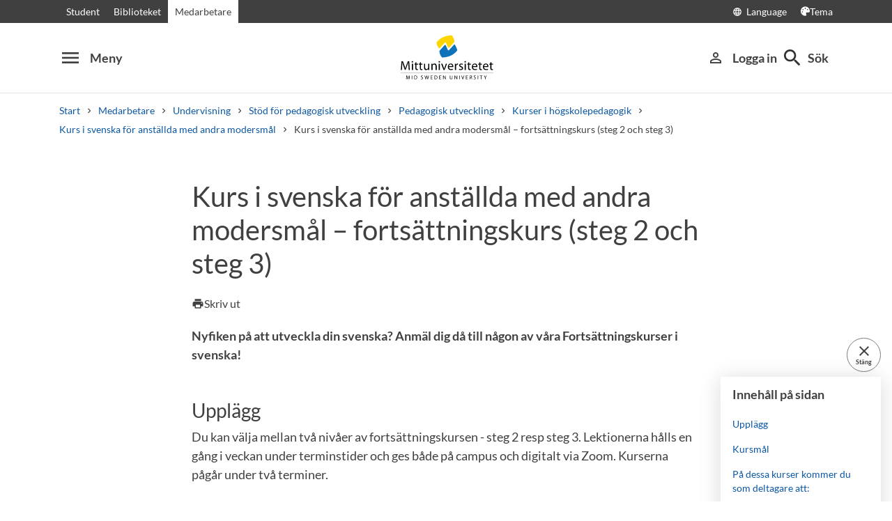

--- FILE ---
content_type: text/html; charset=utf-8
request_url: https://www.miun.se/medarbetare/undervisning/stod-for-pedagogisk-utveckling/pedagogisk-utveckling/hogskolepedagogik/kurs-i-svenska/fortsattningskurs/
body_size: 18542
content:
<!DOCTYPE html>
<html lang="sv" xml:lang="sv" class="main-site-only" 
    xmlns="http://www.w3.org/1999/xhtml">
    <head>
        <meta charset="UTF-8">
<title>Kurs i svenska f&#246;r anst&#228;llda med andra modersm&#229;l &#8211; forts&#228;ttningskurs (steg 2 och steg 3) | Mittuniversitetet miun.se</title>

    <link
    rel="canonical" 
    href="https://www.miun.se/medarbetare/undervisning/stod-for-pedagogisk-utveckling/pedagogisk-utveckling/hogskolepedagogik/kurs-i-svenska/fortsattningskurs/" 
    
    >
    <link
    rel="manifest" 
    href="/contentassets/5f744a611e6c481195ac689a89ee54df/manifest_sv.json" 
    
    >
    <link
    rel="apple-touch-startup-image" 
    href="/globalassets/pwa/launch_640x1136.png" 
    
    >
    <link
    rel="apple-touch-startup-image" 
    href="/globalassets/pwa/launch_750x1294.png" 
    
    >
    <link
    rel="apple-touch-startup-image" 
    href="/globalassets/pwa/launch_1242x2148.png" 
    
    >
    <link
    rel="apple-touch-startup-image" 
    href="/globalassets/pwa/launch_1125x2436.png" 
    
    >
    <link
    rel="apple-touch-startup-image" 
    href="/globalassets/pwa/launch_1536x2048.png" 
    
    >
    <link
    rel="apple-touch-startup-image" 
    href="/globalassets/pwa/launch_2048x2732.png" 
    
    >
    <link
    rel="apple-touch-icon" 
    href="/globalassets/pwa/apple-icon-57x57.png" 
    sizes="57x57" 
    >
    <link
    rel="apple-touch-icon" 
    href="/globalassets/pwa/apple-icon-60x60.png" 
    sizes="60x60" 
    >
    <link
    rel="apple-touch-icon" 
    href="/globalassets/pwa/apple-touch-icon-72x72.png" 
    sizes="72x72" 
    >
    <link
    rel="apple-touch-icon" 
    href="/globalassets/pwa/apple-icon-76x76.png" 
    sizes="76x76" 
    >
    <link
    rel="apple-touch-icon" 
    href="/globalassets/pwa/apple-icon-114x114.png" 
    sizes="114x114" 
    >
    <link
    rel="apple-touch-icon" 
    href="/globalassets/pwa/apple-touch-icon-120x120.png" 
    sizes="120x120" 
    >
    <link
    rel="apple-touch-icon" 
    href="/globalassets/pwa/apple-touch-icon-144x144.png" 
    sizes="144x144" 
    >
    <link
    rel="apple-touch-icon" 
    href="/globalassets/pwa/apple-icon-152x152.png" 
    sizes="152x152" 
    >
    <link
    rel="apple-touch-icon" 
    href="/globalassets/pwa/apple-touch-icon-180x180.png" 
    sizes="180x180" 
    >
    <link
    rel="icon" 
    href="/globalassets/pwa/favicon-16x16.png" 
    sizes="16x16" 
    >
    <link
    rel="icon" 
    href="/globalassets/pwa/favicon-32x32.png" 
    sizes="32x32" 
    >
    <link
    rel="icon" 
    href="/globalassets/pwa/favicon-96x96.png" 
    sizes="96x96" 
    >
    <link
    rel="icon" 
    href="/globalassets/pwa/android-icon-192x192.png" 
    sizes="192x192" 
    >
    <link
    rel="icon" 
    href="/globalassets/pwa/android-chrome-512x512.png" 
    sizes="512x512" 
    >

    <meta
    
    name="description" 
    
    
    content="
" 
    
    
    >
    <meta
    
    name="viewport" 
    
    
    content="width=device-width, initial-scale=1.0" 
    
    
    >
    <meta
    
    
    
    http-equiv="X-UA-Compatible" 
    content="IE=edge" 
    
    
    >
    <meta
    
    name="pageId" 
    
    
    content="350411" 
    
    
    >
    <meta
    
    name="viewport" 
    
    
    content="width=device-width, initial-scale=1.0" 
    
    
    >
    <meta
    
    
    property="og:title" 
    
    content="Kurs i svenska f&#246;r anst&#228;llda med andra modersm&#229;l &#8211; forts&#228;ttningskurs (steg 2 och steg 3)" 
    
    
    >
    <meta
    
    
    property="og:url" 
    
    content="/medarbetare/undervisning/stod-for-pedagogisk-utveckling/pedagogisk-utveckling/hogskolepedagogik/kurs-i-svenska/fortsattningskurs/" 
    
    
    >
    <meta
    
    
    property="og:locale" 
    
    content="sv" 
    
    
    >
    <meta
    
    name="apple-mobile-web-app-capable" 
    
    
    content="yes" 
    
    
    >
    <meta
    
    name="apple-mobile-web-app-status-bar-style" 
    
    
    content="#ffffff" 
    
    
    >
    <meta
    
    name="apple-mobile-web-app-title" 
    
    
    content="Miun PWA" 
    
    
    >
    <meta
    
    name="theme-color" 
    
    
    content="#ffffff" 
    
    
    >
    <meta
    
    
    property="og:type" 
    
    content="website" 
    
    
    >
    <meta
    
    name="PageResponsible" 
    
    
    content="fus@miun.se" 
    
    
    >
    <meta
    
    name="apple-mobile-web-app-capable" 
    
    
    content="yes" 
    
    
    >
    <meta
    
    name="msapplication-TileImage" 
    
    
    content="/globalassets/pwa/android-chrome-512x512.png" 
    
    
    >
    <meta
    
    name="msapplication-TileColor" 
    
    
    content="#ffffff" 
    
    
    >

<!-- Start TopScriptArea -->
<link rel="dns-prefetch" href="https://files.imbox.io" crossorigin>
<link rel="dns-prefetch" href="https://fonts.gstatic.com" crossorigin>
<link rel="dns-prefetch" href="https://static.rekai.se" crossorigin>
<link rel="preconnect" href="https://static.rekai.se" crossorigin>
<link rel="preconnect" href="https://cse.google.com" crossorigin>
<link rel="preconnect" href="https://log.cookieyes.com" crossorigin>
<link rel="preconnect" href="https://fonts.googleapis.com" crossorigin>
<link rel="preconnect" href="https://fonts.gstatic.com" crossorigin>
<meta content="nopagereadaloud" name="google" />
<meta name="mobile-web-app-capable" content="yes">
<link rel="alternate" href="https://www.miun.se" hreflang="sv-se" >
<link rel="alternate" href="https://www.miun.se/en" hreflang="en-gb" >
<!-- Custom styling here-->
<style>
    #imbox-container { color-scheme: light; }
   </style>
<!-- Google Tag Manager start -->
<script nonce='59eE3r0O6mmGYMqETPm6PEWr4VD4C/dcIGDZUNXR4Ys='>(function(w,d,s,l,i){w[l]=w[l]||[];w[l].push({'gtm.start':
new Date().getTime(),event:'gtm.js'});var f=d.getElementsByTagName(s)[0],
j=d.createElement(s),dl=l!='dataLayer'?'&l='+l:'';j.async=true;j.src=
'https://www.googletagmanager.com/gtm.js?id='+i+dl;f.parentNode.insertBefore(j,f);
})(window,document,'script','dataLayer','GTM-5G46HG');</script>
<!-- Google Tag Manager end -->
<!-- End TopScriptArea -->
            <link rel="stylesheet" href='/css/main.css?date=2026-01-15'>

        <link rel='stylesheet' type='text/css' data-f-resource='EPiServerForms.css' href='/Util/EPiServer.Forms/EPiServerForms.css' />
<script nonce="59eE3r0O6mmGYMqETPm6PEWr4VD4C/dcIGDZUNXR4Ys=" src="/_content/Vizzit.Optimizely/integration.js"></script>
<script nonce="59eE3r0O6mmGYMqETPm6PEWr4VD4C/dcIGDZUNXR4Ys=">
$vizzit$ = typeof $vizzit$ != 'undefined' ? $vizzit$ : {};
</script>
<script nonce="59eE3r0O6mmGYMqETPm6PEWr4VD4C/dcIGDZUNXR4Ys=">
$vizzit$ = {keys: $vizzit$.keys || {},client: $vizzit$.client || {},config: $vizzit$.config || {},endpoint: $vizzit$.endpoint || {},};
</script>
<script nonce="59eE3r0O6mmGYMqETPm6PEWr4VD4C/dcIGDZUNXR4Ys=">
$vizzit$.keys.public = 'FeAdpME7jI9pvsax/JY8XeRS0K9QFFuiFLx+KDFJf0M=';
</script>
<script nonce="59eE3r0O6mmGYMqETPm6PEWr4VD4C/dcIGDZUNXR4Ys=">
$vizzit$.config.ajax = true;
</script>
<script nonce="59eE3r0O6mmGYMqETPm6PEWr4VD4C/dcIGDZUNXR4Ys=">
!function(T,l,y){var S=T.location,k="script",D="instrumentationKey",C="ingestionendpoint",I="disableExceptionTracking",E="ai.device.",b="toLowerCase",w="crossOrigin",N="POST",e="appInsightsSDK",t=y.name||"appInsights";(y.name||T[e])&&(T[e]=t);var n=T[t]||function(d){var g=!1,f=!1,m={initialize:!0,queue:[],sv:"5",version:2,config:d};function v(e,t){var n={},a="Browser";return n[E+"id"]=a[b](),n[E+"type"]=a,n["ai.operation.name"]=S&&S.pathname||"_unknown_",n["ai.internal.sdkVersion"]="javascript:snippet_"+(m.sv||m.version),{time:function(){var e=new Date;function t(e){var t=""+e;return 1===t.length&&(t="0"+t),t}return e.getUTCFullYear()+"-"+t(1+e.getUTCMonth())+"-"+t(e.getUTCDate())+"T"+t(e.getUTCHours())+":"+t(e.getUTCMinutes())+":"+t(e.getUTCSeconds())+"."+((e.getUTCMilliseconds()/1e3).toFixed(3)+"").slice(2,5)+"Z"}(),iKey:e,name:"Microsoft.ApplicationInsights."+e.replace(/-/g,"")+"."+t,sampleRate:100,tags:n,data:{baseData:{ver:2}}}}var h=d.url||y.src;if(h){function a(e){var t,n,a,i,r,o,s,c,u,p,l;g=!0,m.queue=[],f||(f=!0,t=h,s=function(){var e={},t=d.connectionString;if(t)for(var n=t.split(";"),a=0;a<n.length;a++){var i=n[a].split("=");2===i.length&&(e[i[0][b]()]=i[1])}if(!e[C]){var r=e.endpointsuffix,o=r?e.location:null;e[C]="https://"+(o?o+".":"")+"dc."+(r||"services.visualstudio.com")}return e}(),c=s[D]||d[D]||"",u=s[C],p=u?u+"/v2/track":d.endpointUrl,(l=[]).push((n="SDK LOAD Failure: Failed to load Application Insights SDK script (See stack for details)",a=t,i=p,(o=(r=v(c,"Exception")).data).baseType="ExceptionData",o.baseData.exceptions=[{typeName:"SDKLoadFailed",message:n.replace(/\./g,"-"),hasFullStack:!1,stack:n+"\nSnippet failed to load ["+a+"] -- Telemetry is disabled\nHelp Link: https://go.microsoft.com/fwlink/?linkid=2128109\nHost: "+(S&&S.pathname||"_unknown_")+"\nEndpoint: "+i,parsedStack:[]}],r)),l.push(function(e,t,n,a){var i=v(c,"Message"),r=i.data;r.baseType="MessageData";var o=r.baseData;return o.message='AI (Internal): 99 message:"'+("SDK LOAD Failure: Failed to load Application Insights SDK script (See stack for details) ("+n+")").replace(/\"/g,"")+'"',o.properties={endpoint:a},i}(0,0,t,p)),function(e,t){if(JSON){var n=T.fetch;if(n&&!y.useXhr)n(t,{method:N,body:JSON.stringify(e),mode:"cors"});else if(XMLHttpRequest){var a=new XMLHttpRequest;a.open(N,t),a.setRequestHeader("Content-type","application/json"),a.send(JSON.stringify(e))}}}(l,p))}function i(e,t){f||setTimeout(function(){!t&&m.core||a()},500)}var e=function(){var n=l.createElement(k);n.src=h;var e=y[w];return!e&&""!==e||"undefined"==n[w]||(n[w]=e),n.onload=i,n.onerror=a,n.onreadystatechange=function(e,t){"loaded"!==n.readyState&&"complete"!==n.readyState||i(0,t)},n}();y.ld<0?l.getElementsByTagName("head")[0].appendChild(e):setTimeout(function(){l.getElementsByTagName(k)[0].parentNode.appendChild(e)},y.ld||0)}try{m.cookie=l.cookie}catch(p){}function t(e){for(;e.length;)!function(t){m[t]=function(){var e=arguments;g||m.queue.push(function(){m[t].apply(m,e)})}}(e.pop())}var n="track",r="TrackPage",o="TrackEvent";t([n+"Event",n+"PageView",n+"Exception",n+"Trace",n+"DependencyData",n+"Metric",n+"PageViewPerformance","start"+r,"stop"+r,"start"+o,"stop"+o,"addTelemetryInitializer","setAuthenticatedUserContext","clearAuthenticatedUserContext","flush"]),m.SeverityLevel={Verbose:0,Information:1,Warning:2,Error:3,Critical:4};var s=(d.extensionConfig||{}).ApplicationInsightsAnalytics||{};if(!0!==d[I]&&!0!==s[I]){var c="onerror";t(["_"+c]);var u=T[c];T[c]=function(e,t,n,a,i){var r=u&&u(e,t,n,a,i);return!0!==r&&m["_"+c]({message:e,url:t,lineNumber:n,columnNumber:a,error:i}),r},d.autoExceptionInstrumented=!0}return m}(y.cfg);function a(){y.onInit&&y.onInit(n)}(T[t]=n).queue&&0===n.queue.length?(n.queue.push(a),n.trackPageView({})):a()}(window,document,{src: "https://js.monitor.azure.com/scripts/b/ai.2.gbl.min.js", crossOrigin: "anonymous", cfg: {instrumentationKey: 'd1c9d528-f807-4fc3-b106-8c8646f6dbb6', disableCookiesUsage: false }});
</script>
<script nonce="59eE3r0O6mmGYMqETPm6PEWr4VD4C/dcIGDZUNXR4Ys=">
var epi = epi||{}; epi.EPiServer = epi.EPiServer||{}; epi.EPiServer.Forms = epi.EPiServer.Forms||{};
                    epi.EPiServer.Forms.InjectFormOwnJQuery = true;epi.EPiServer.Forms.OriginalJQuery = typeof jQuery !== 'undefined' ? jQuery : undefined;
</script>

        
    </head>
    <body class="    site-css use-border-radius
">
        <div id="app" class="header-min-height" data-context="[base64]">
</div>
            <div class="fold-out-search">
        <div class="container-fluid">
            <div class="container">
                <div class="col-12">
                    <div class="fold-out-search__content">
                        <h2>S&#246;k</h2>
                        <div class="fold-out-search__script-wrapper">
                            <script nonce='59eE3r0O6mmGYMqETPm6PEWr4VD4C/dcIGDZUNXR4Ys=' src="https://static.rekai.se/addon/v3/rekai_autocomplete.min.js"></script>
<script nonce='59eE3r0O6mmGYMqETPm6PEWr4VD4C/dcIGDZUNXR4Ys='>
__rekai.ready(function() {
    
// Autocomplete
var searchSelector = '#gsc-i-id1';

// START HTML AUTOCOMPLETE
var rekAutocomplete = rekai_autocomplete(searchSelector, {
  debug: true,
  clearOnSelected: true,
  params: {
    entitytype: 'all'
  }
}).on('rekai_autocomplete:selected', function (event, suggestion, dataset) {
  window.location = suggestion.url;
});

// Function that removes display block from ".rekai-dropdown-menu"
function hideDropdownMenu() {
  document.querySelectorAll('.rekai-dropdown-menu').forEach(function (el) {
    el.style.display = 'none';
  });
}
// Event for when Enter is pressed in the input
var searchInput = document.querySelector('#gsc-i-id1');
if (searchInput) {
  searchInput.addEventListener('keydown', function (e) {
    if (e.key === 'Enter') {
      hideDropdownMenu();
    }
  });
}

// If keydown or click on ".gsc-search-button", run hideDropdownMenu
document.querySelectorAll('.gsc-search-button').forEach(function (btn) {
  btn.addEventListener('keydown', hideDropdownMenu);
  btn.addEventListener('click', hideDropdownMenu);
});

    
});

</script>

<!-- Search suggestion color -->
<style>
.fold-out-search__script-wrapper {
  .rekai-suggestion {
    p {
      color: #000 !important;
    }
  }
  .rekai-accordion__link {
    color: #0d58a3 !important;
  }
  .rekai-accordion__answer-text,
  .rekai-accordion__answer-page {
    color: #000 !important;    
  }
  .rekai-accordion__button {
    .rekai-accordion__question-text {
      color: #000 !important;
    }
    svg {
      color: #000 !important;
    }
  }
}
</style>
<script nonce='59eE3r0O6mmGYMqETPm6PEWr4VD4C/dcIGDZUNXR4Ys=' src="
https://cse.google.com/cse.js?cx=015190983368593144054:kq6-drsmbqy"></script>
<div class="gcse-searchbox" data-gname="storesearch" data-personalizedAds="false"></div>
<div class="gcse-searchresults" data-gname="storesearch" data-personalizedAds="false"></div>

                                    <h3 class="fold-out-search__other-heading">Andra s&#246;ktj&#228;nster</h3>
                                <div class="fold-out-search__links">
                                    
                                        <a href="/utbildning/" class="fold-out-search__link">Kurser och program</a>
                                        <a href="/utbildning/kursplaner-och-utbildningsplaner/" class="fold-out-search__link">Kursplaner</a>
                                        <a href="/student/antagen/valkomstbrev/" class="fold-out-search__link">V&#228;lkomstbrev</a>
                                        <a href="/kontakt/personal/" class="fold-out-search__link">Personal</a>
                                </div>
                        </div>
                    </div>
                </div>
            </div>
        </div>
    </div>

        
        <main id="main">
            <div class="container">
                <div class="row title-container" >
                    <div class="col-md-10 offset-md-1 col-lg-8 offset-lg-2">
                            <h1 class="heading-level-1" data-epi-edit="PageHeading">Kurs i svenska för anställda med andra modersmål – fortsättningskurs (steg 2 och steg 3)</h1>
                            
                        <div data-component="SaveAndListen" data-context="[base64]">
</div>
                    </div>
                </div>
            </div>

    <div id="maincontent" class=" toc">
            <div class="container">
                <div class="row preamble-container">
                    <div class="col-md-10 offset-md-1 col-lg-8 offset-lg-2">
                        <p data-epi-edit="MainIntro" class="preamble">
                            Nyfiken på att utveckla din svenska? Anmäl dig då till någon av våra Fortsättningskurser i svenska!
                        </p>
                    </div>
                </div>
            </div>


                <div class="container">
        <div class="row content-area inverse-links">
            <div data-epi-edit="MainBody" class="col-md-10 offset-md-1 col-lg-8 offset-lg-2">
                <h2>Uppl&auml;gg</h2>
<p>Du kan v&auml;lja mellan tv&aring; niv&aring;er av forts&auml;ttningskursen - steg 2 resp steg 3. Lektionerna h&aring;lls en g&aring;ng i veckan under terminstider och ges b&aring;de p&aring; campus och digitalt via Zoom. Kurserna p&aring;g&aring;r under tv&aring; terminer.</p>
<h2>Kursm&aring;l</h2>
<p>M&aring;let med kurserna &auml;r att forts&auml;tta utveckla den spr&aring;kliga f&ouml;rm&aring;gan, bland annat genom att kunna tala om ditt arbete p&aring; svenska och kunna delta i arbetsrelaterade samtal samt att kunna uttrycka dig skriftligt.</p>
<h2>P&aring; dessa kurser kommer du som deltagare att:</h2>
<ul>
<li>L&auml;sa mer akademiska/vetenskapliga texter</li>
<li>Utveckla f&ouml;rm&aring;gan att skriva egna texter</li>
<li>Vidareutveckla ditt ordf&ouml;rr&aring;d och din f&ouml;rst&aring;else f&ouml;r den svenska grammatiken</li>
</ul>
<h2>V&auml;lkommen med din anm&auml;lan!</h2>
<p>Vi har l&ouml;pande intag vilket inneb&auml;r att vi tar in nya deltagare &ouml;ver hela &aring;ret. N&auml;r du skickat in din anm&auml;lan kommer v&aring;r l&auml;rare Madeleine Igede att kontakta dig f&ouml;r att lotsa dig till r&auml;tt kurs.</p>
            </div>
        </div>
    </div>


                            <div class="container">
                                <div class="row primary-content-area">
                                    <div class="col-12">
<div class="row">
<div class="block consentformblock col-md-10 offset-md-1 col-lg-8 offset-lg-2">
        




            <form method="post" novalidate="novalidate"
                  data-f-metadata="" aria-labelledby="93701689-37cd-447d-b23a-22ece4fc6eca_label"
                  enctype="multipart/form-data" class="EPiServerForms ValidationSuccess" data-f-type="form" id="93701689-37cd-447d-b23a-22ece4fc6eca">



<script type="text/javascript" nonce = "59eE3r0O6mmGYMqETPm6PEWr4VD4C/dcIGDZUNXR4Ys=">
        // This view acts as a rendering template to render InitScript(and server-side Form's descriptor) in FormContainerBlock's client-side for Form[93701689-37cd-447d-b23a-22ece4fc6eca].
        // TECHNOTE: all serverside (paths, dynamic values) of EPiServerForms will be transfered to client side here in this section.
    (function initializeOnRenderingFormDescriptor() {
        // each workingFormInfo is store inside epi.EPiServer.Forms, lookup by its FormGuid
        var workingFormInfo=epi.EPiServer.Forms["93701689-37cd-447d-b23a-22ece4fc6eca"] ={
            Id: "93701689-37cd-447d-b23a-22ece4fc6eca" ,
            Name: "Kurs i svenska - forts&#xE4;ttningskurs" ,
            // whether this Form can be submitted which relates to the visitor's data (cookie, identity) and Form's settings (AllowAnonymous, AllowXXX)
            SubmittableStatus: {"submittable":true,"message":""},
            ConfirmMessage: "Tack f&#xF6;r din anm&#xE4;lan till Kurs i svenska f&#xF6;r anst&#xE4;llda med andra modersm&#xE5;l - forts&#xE4;ttningskurs!",
            ResetConfirmMessage : "",
            ShowNavigationBar : true,
            FocusOnForm: false,
            ShowSummarizedData : false,
            // serialize the dependency configuration of this form to clientside
            DependenciesInfo : JSON.parse("[]"),
            // keep all fieldName which are not satisfied the field dependency conditions
            DependencyInactiveElements: [],
            // Validation info, for executing validating on client side
            ValidationInfo : JSON.parse("[{\"targetElementName\":\"__field_350577\",\"targetElementId\":\"c35e6d53-98b3-4747-b3aa-693b6d767102\",\"validators\":[{\"type\":\"EPiServer.Forms.Implementation.Validation.RequiredValidator\",\"description\":null,\"model\":{\"message\":\"Fältet är obligatoriskt.\",\"validationCssClass\":\"ValidationRequired\",\"additionalAttributes\":{\"required\":\"\",\"aria-required\":\"true\"}}}]},{\"targetElementName\":\"__field_350581\",\"targetElementId\":\"71d06c5d-0753-4957-a168-6bad89e60e46\",\"validators\":[{\"type\":\"EPiServer.Forms.Implementation.Validation.RequiredValidator\",\"description\":null,\"model\":{\"message\":\"Fältet är obligatoriskt.\",\"validationCssClass\":\"ValidationRequired\",\"additionalAttributes\":{\"required\":\"\",\"aria-required\":\"true\"}}}]},{\"targetElementName\":\"__field_350582\",\"targetElementId\":\"0663f2ae-5c71-48a7-953f-69e832697edd\",\"validators\":[{\"type\":\"EPiServer.Forms.Implementation.Validation.RequiredValidator\",\"description\":null,\"model\":{\"message\":\"Fältet är obligatoriskt.\",\"validationCssClass\":\"ValidationRequired\",\"additionalAttributes\":{\"required\":\"\",\"aria-required\":\"true\"}}},{\"type\":\"EPiServer.Forms.Implementation.Validation.EmailValidator\",\"description\":null,\"model\":{\"jsPattern\":\"^((([a-zA-Z]|\\\\d|[!#\\\\$%\u0026\u0027\\\\*\\\\+\\\\-\\\\/=\\\\?\\\\^_`{\\\\|}~]|[\\\\u00A0-\\\\uD7FF\\\\uF900-\\\\uFDCF\\\\uFDF0-\\\\uFFEF])+(\\\\.([a-zA-Z]|\\\\d|[!#\\\\$%\u0026\u0027\\\\*\\\\+\\\\-\\\\/=\\\\?\\\\^_`{\\\\|}~]|[\\\\u00A0-\\\\uD7FF\\\\uF900-\\\\uFDCF\\\\uFDF0-\\\\uFFEF])+)*)|((\\\\x22)((((\\\\x20|\\\\x09)*(\\\\x0d\\\\x0a))?(\\\\x20|\\\\x09)+)?(([\\\\x01-\\\\x08\\\\x0b\\\\x0c\\\\x0e-\\\\x1f\\\\x7f]|\\\\x21|[\\\\x23-\\\\x5b]|[\\\\x5d-\\\\x7e]|[\\\\u00A0-\\\\uD7FF\\\\uF900-\\\\uFDCF\\\\uFDF0-\\\\uFFEF])|(\\\\\\\\([\\\\x01-\\\\x09\\\\x0b\\\\x0c\\\\x0d-\\\\x7f]|[\\\\u00A0-\\\\uD7FF\\\\uF900-\\\\uFDCF\\\\uFDF0-\\\\uFFEF]))))*(((\\\\x20|\\\\x09)*(\\\\x0d\\\\x0a))?(\\\\x20|\\\\x09)+)?(\\\\x22)))@((([a-zA-Z]|\\\\d|[\\\\u00A0-\\\\uD7FF\\\\uF900-\\\\uFDCF\\\\uFDF0-\\\\uFFEF])|(([a-zA-Z]|\\\\d|[\\\\u00A0-\\\\uD7FF\\\\uF900-\\\\uFDCF\\\\uFDF0-\\\\uFFEF])([a-zA-Z]|\\\\d|-|\\\\.|_|~|[\\\\u00A0-\\\\uD7FF\\\\uF900-\\\\uFDCF\\\\uFDF0-\\\\uFFEF])*([a-zA-Z]|\\\\d|[\\\\u00A0-\\\\uD7FF\\\\uF900-\\\\uFDCF\\\\uFDF0-\\\\uFFEF])))\\\\.)+(([a-zA-Z]|[\\\\u00A0-\\\\uD7FF\\\\uF900-\\\\uFDCF\\\\uFDF0-\\\\uFFEF])|(([a-zA-Z]|[\\\\u00A0-\\\\uD7FF\\\\uF900-\\\\uFDCF\\\\uFDF0-\\\\uFFEF])([a-zA-Z]|\\\\d|-|\\\\.|_|~|[\\\\u00A0-\\\\uD7FF\\\\uF900-\\\\uFDCF\\\\uFDF0-\\\\uFFEF])*([a-zA-Z]|[\\\\u00A0-\\\\uD7FF\\\\uF900-\\\\uFDCF\\\\uFDF0-\\\\uFFEF])))$\",\"dotNetPattern\":\"^((([a-zA-Z]|\\\\d|[!#\\\\$%\u0026\u0027\\\\*\\\\+\\\\-\\\\/=\\\\?\\\\^_`{\\\\|}~]|[\\\\u00A0-\\\\uD7FF\\\\uF900-\\\\uFDCF\\\\uFDF0-\\\\uFFEF])+(\\\\.([a-zA-Z]|\\\\d|[!#\\\\$%\u0026\u0027\\\\*\\\\+\\\\-\\\\/=\\\\?\\\\^_`{\\\\|}~]|[\\\\u00A0-\\\\uD7FF\\\\uF900-\\\\uFDCF\\\\uFDF0-\\\\uFFEF])+)*)|((\\\\x22)((((\\\\x20|\\\\x09)*(\\\\x0d\\\\x0a))?(\\\\x20|\\\\x09)+)?(([\\\\x01-\\\\x08\\\\x0b\\\\x0c\\\\x0e-\\\\x1f\\\\x7f]|\\\\x21|[\\\\x23-\\\\x5b]|[\\\\x5d-\\\\x7e]|[\\\\u00A0-\\\\uD7FF\\\\uF900-\\\\uFDCF\\\\uFDF0-\\\\uFFEF])|(\\\\\\\\([\\\\x01-\\\\x09\\\\x0b\\\\x0c\\\\x0d-\\\\x7f]|[\\\\u00A0-\\\\uD7FF\\\\uF900-\\\\uFDCF\\\\uFDF0-\\\\uFFEF]))))*(((\\\\x20|\\\\x09)*(\\\\x0d\\\\x0a))?(\\\\x20|\\\\x09)+)?(\\\\x22)))@((([a-zA-Z]|\\\\d|[\\\\u00A0-\\\\uD7FF\\\\uF900-\\\\uFDCF\\\\uFDF0-\\\\uFFEF])|(([a-zA-Z]|\\\\d|[\\\\u00A0-\\\\uD7FF\\\\uF900-\\\\uFDCF\\\\uFDF0-\\\\uFFEF])([a-zA-Z]|\\\\d|-|\\\\.|_|~|[\\\\u00A0-\\\\uD7FF\\\\uF900-\\\\uFDCF\\\\uFDF0-\\\\uFFEF])*([a-zA-Z]|\\\\d|[\\\\u00A0-\\\\uD7FF\\\\uF900-\\\\uFDCF\\\\uFDF0-\\\\uFFEF])))\\\\.)+(([a-zA-Z]|[\\\\u00A0-\\\\uD7FF\\\\uF900-\\\\uFDCF\\\\uFDF0-\\\\uFFEF])|(([a-zA-Z]|[\\\\u00A0-\\\\uD7FF\\\\uF900-\\\\uFDCF\\\\uFDF0-\\\\uFFEF])([a-zA-Z]|\\\\d|-|\\\\.|_|~|[\\\\u00A0-\\\\uD7FF\\\\uF900-\\\\uFDCF\\\\uFDF0-\\\\uFFEF])*([a-zA-Z]|[\\\\u00A0-\\\\uD7FF\\\\uF900-\\\\uFDCF\\\\uFDF0-\\\\uFFEF])))$\",\"message\":\"Ange en giltig e-postadress.\",\"validationCssClass\":null,\"additionalAttributes\":null}}]},{\"targetElementName\":\"__field_350583\",\"targetElementId\":\"a314bde8-9199-452e-8238-353b40109e0f\",\"validators\":[{\"type\":\"EPiServer.Forms.Implementation.Validation.RequiredValidator\",\"description\":null,\"model\":{\"message\":\"Fältet är obligatoriskt.\",\"validationCssClass\":\"ValidationRequired\",\"additionalAttributes\":{\"required\":\"\",\"aria-required\":\"true\"}}}]},{\"targetElementName\":\"__field_392879\",\"targetElementId\":\"502e6798-ca74-4e11-91fd-37960f4f5165\",\"validators\":[{\"type\":\"EPiServer.Forms.Implementation.Validation.RequiredValidator\",\"description\":null,\"model\":{\"message\":\"Fältet är obligatoriskt.\",\"validationCssClass\":\"ValidationRequired\",\"additionalAttributes\":{\"required\":\"\",\"aria-required\":\"true\"}}}]},{\"targetElementName\":\"__field_350584\",\"targetElementId\":\"95874dc7-dee8-452c-83e1-0f88410976ac\",\"validators\":[{\"type\":\"EPiServer.Forms.Implementation.Validation.RequiredValidator\",\"description\":null,\"model\":{\"message\":\"Fältet är obligatoriskt.\",\"validationCssClass\":\"ValidationRequired\",\"additionalAttributes\":{\"required\":\"\",\"aria-required\":\"true\"}}}]},{\"targetElementName\":\"__field_350585\",\"targetElementId\":\"6a5136b0-844b-4373-9a48-7c3fa9c038b7\",\"validators\":[{\"type\":\"EPiServer.Forms.Implementation.Validation.RequiredValidator\",\"description\":null,\"model\":{\"message\":\"Fältet är obligatoriskt.\",\"validationCssClass\":\"ValidationRequired\",\"additionalAttributes\":{\"required\":\"\",\"aria-required\":\"true\"}}}]},{\"targetElementName\":\"__field_350587\",\"targetElementId\":\"c0e0b47d-2911-41af-a802-2ea9457d0d0d\",\"validators\":[{\"type\":\"EPiServer.Forms.Implementation.Validation.RequiredValidator\",\"description\":null,\"model\":{\"message\":\"Fältet är obligatoriskt.\",\"validationCssClass\":\"ValidationRequired\",\"additionalAttributes\":{\"required\":\"\",\"aria-required\":\"true\"}}}]},{\"targetElementName\":\"__field_350578\",\"targetElementId\":\"502ef46e-2e11-40ed-a823-26788129bc39\",\"validators\":[{\"type\":\"EPiServer.Forms.Implementation.Validation.RequiredValidator\",\"description\":null,\"model\":{\"message\":\"Fältet är obligatoriskt.\",\"validationCssClass\":\"ValidationRequired\",\"additionalAttributes\":{\"required\":\"\",\"aria-required\":\"true\"}}}]}]"),
            // Steps information for driving multiple-step Forms.
            StepsInfo : {
                Steps: [{"index":0,"attachedUrl":"","dependField":null,"dependCondition":null,"isActive":true,"attachedContentLink":"","dependValue":"","elementName":"__field_","guid":"00000000-0000-0000-0000-000000000000"}]
            },
            FieldsExcludedInSubmissionSummary: [],
            ElementsInfo: JSON.parse("{\"__field_423657\":{\"type\":\"Miun.Web.KitModules.Form.Models.HoneypotElementBlock\",\"friendlyName\":\"HoneypotElementBlock\",\"customBinding\":false},\"__field_429252\":{\"type\":\"Miun.Web.KitModules.Form.Models.TimingElementBlock\",\"friendlyName\":\"Timing anti-spam\",\"customBinding\":false},\"__field_350577\":{\"type\":\"EPiServer.Forms.Implementation.Elements.TextboxElementBlock\",\"friendlyName\":\"Namn:\",\"customBinding\":false},\"__field_350581\":{\"type\":\"EPiServer.Forms.Implementation.Elements.TextboxElementBlock\",\"friendlyName\":\"Titel:\",\"customBinding\":false},\"__field_350582\":{\"type\":\"EPiServer.Forms.Implementation.Elements.TextboxElementBlock\",\"friendlyName\":\"E-mail:\",\"customBinding\":false},\"__field_350583\":{\"type\":\"EPiServer.Forms.Implementation.Elements.TextboxElementBlock\",\"friendlyName\":\"Institution:\",\"customBinding\":false},\"__field_392879\":{\"type\":\"EPiServer.Forms.Implementation.Elements.ChoiceElementBlock\",\"friendlyName\":\"Steg 2 eller steg 3\",\"customBinding\":false},\"__field_350584\":{\"type\":\"EPiServer.Forms.Implementation.Elements.ChoiceElementBlock\",\"friendlyName\":\"Ort:\",\"customBinding\":false},\"__field_350585\":{\"type\":\"EPiServer.Forms.Implementation.Elements.ChoiceElementBlock\",\"friendlyName\":\"Examen:\",\"customBinding\":false},\"__field_350586\":{\"type\":\"EPiServer.Forms.Implementation.Elements.TextareaElementBlock\",\"friendlyName\":\"Särskilda behov eller övriga upplysningar:\",\"customBinding\":false},\"__field_350587\":{\"type\":\"EPiServer.Forms.Implementation.Elements.ChoiceElementBlock\",\"friendlyName\":\"Jag har förankrat hos min närmaste chef att jag kommer att delta i den här kursen:\",\"customBinding\":false},\"__field_350578\":{\"type\":\"Miun.Web.KitModules.Form.Models.ConsentElementBlock\",\"friendlyName\":\"Samtyckeselement\",\"customBinding\":false},\"__field_350580\":{\"type\":\"EPiServer.Forms.Implementation.Elements.SubmitButtonElementBlock\",\"friendlyName\":\"Skickaknapp\",\"customBinding\":false}}"),
            DataSubmitController: "/EPiServer.Forms/DataSubmit",
        };
        /// TECHNOTE: Calculation at FormInfo level, and these values will be static input for later processing.
        workingFormInfo.StepsInfo.FormHasNoStep_VirtualStepCreated=true; // this FLAG will be true, if Editor does not put any FormStep. Engine will create a virtual step, with empty GUID
        workingFormInfo.StepsInfo.FormHasNothing=false; // this FLAG will be true if FormContainer has no element at all
        workingFormInfo.StepsInfo.AllStepsAreNotLinked=true; // this FLAG will be true, if all steps all have contentLink= ="" (emptyString)

        epi.EPiServer.SystemSettings = {
            RequestVerification: {
                FormFieldName: "__RequestVerificationToken",
                HeaderName: "RequestVerificationToken"
            }
        };
    })();
</script>
        <input type="hidden" class="Form__Element Form__SystemElement FormHidden FormHideInSummarized" name="__FormGuid" value="93701689-37cd-447d-b23a-22ece4fc6eca" data-f-type="hidden" aria-hidden="true" />
        <input type="hidden" class="Form__Element Form__SystemElement FormHidden FormHideInSummarized" name="__FormHostedPage" value="350411" data-f-type="hidden" aria-hidden="true" />
        <input type="hidden" class="Form__Element Form__SystemElement FormHidden FormHideInSummarized" name="__FormLanguage" value="sv" data-f-type="hidden" aria-hidden="true" />
        <input type="hidden" class="Form__Element Form__SystemElement FormHidden FormHideInSummarized" name="__FormCurrentStepIndex" value="0" data-f-type="hidden" aria-hidden="true" />
        <input type="hidden" class="Form__Element Form__SystemElement FormHidden FormHideInSummarized" name="__FormSubmissionId" value="" data-f-type="hidden" aria-hidden="true" />
<input name="__RequestVerificationToken" type="hidden" value="CfDJ8Ou1LsgIhCRBt7AsNLSk_M7K9Jl5ZufMXb261Ug7WSCqSZ5PENCyDJ3f-df535AMQXY-1bg0nmJVbQ2Wu-iUU7bnOazi-mrlgef7czDv4RXBxDYmTHSVkBgm-c5u2Smm_Ogix0DHrpUNe5XLpvWw2Ho" />        <div class="Form__Status">
            <div role="status" class="Form__Status__Message hide" data-f-form-statusmessage>
                
            </div>
        </div>
        <div data-f-mainbody class="Form__MainBody">
                <section id="__field_" data-f-type="step" data-f-element-name="__field_" class="Form__Element FormStep Form__Element--NonData " data-f-stepindex="0" data-f-element-nondata>


<div class="Form__Element list-data-35 FormTextbox" data-epiforms-element-name="__field_423657" data-f-element-name="__field_423657" data-f-type="textbox">    <label for="4cd93cc6-d844-4255-8f62-19d49595b98c" aria-hidden="true" class="Form__Element__Caption">Lämna detta fältet tomt. Endast för skydd mot spam.</label>
    <input tabindex="-1"
           aria-hidden="true"
           type="text"
           name="__field_423657"
           id="4cd93cc6-d844-4255-8f62-19d49595b98c"
           class="FormHideInSummarized"
           autocomplete="off"
           data-f-datainput="true" />
</div>

<div class="Form__Element list-data-35" data-epiforms-element-name="__field_429252" data-f-element-name="__field_429252" data-f-type="textbox">    <input type="hidden"
           aria-hidden="true"
           name="__field_429252"
           id="64c5bb16-41d1-4dee-b31e-b3d40d0a3453"
           autocomplete="off"
           data-f-datainput="true"
           value="dy404KKIAlcb6NshfcWo1B7IHgn3gg9n2wVGZKA0QI0=" />
</div>


<div class="Form__Element FormTextbox ValidationRequired" data-f-element-name="__field_350577" data-f-type="textbox">    <label for="c35e6d53-98b3-4747-b3aa-693b6d767102" class="Form__Element__Caption">Namn:</label>
    <input name="__field_350577" id="c35e6d53-98b3-4747-b3aa-693b6d767102" type="text" class="FormTextbox__Input" 
           aria-describedby="__field_350577_desc"
           placeholder=""  required aria-required="true" data-f-datainput
           autocomplete="off"/>
<span class="Form__Element__ValidationError hidden" data-f-linked-name="__field_350577" data-f-validationerror="" id="__field_350577_desc" role="alert"></span></div>


<div class="Form__Element FormTextbox ValidationRequired" data-f-element-name="__field_350581" data-f-type="textbox">    <label for="71d06c5d-0753-4957-a168-6bad89e60e46" class="Form__Element__Caption">Titel:</label>
    <input name="__field_350581" id="71d06c5d-0753-4957-a168-6bad89e60e46" type="text" class="FormTextbox__Input" 
           aria-describedby="__field_350581_desc"
           placeholder=""  required aria-required="true" data-f-datainput
           autocomplete="off"/>
<span class="Form__Element__ValidationError hidden" data-f-linked-name="__field_350581" data-f-validationerror="" id="__field_350581_desc" role="alert"></span></div>


<div class="Form__Element FormTextbox ValidationRequired" data-f-element-name="__field_350582" data-f-type="textbox">    <label for="0663f2ae-5c71-48a7-953f-69e832697edd" class="Form__Element__Caption">E-mail:</label>
    <input name="__field_350582" id="0663f2ae-5c71-48a7-953f-69e832697edd" type="text" class="FormTextbox__Input" 
           aria-describedby="__field_350582_desc"
           placeholder=""  required aria-required="true" data-f-datainput
           autocomplete="off"/>
<span class="Form__Element__ValidationError hidden" data-f-linked-name="__field_350582" data-f-validationerror="" id="__field_350582_desc" role="alert"></span></div>


<div class="Form__Element FormTextbox ValidationRequired" data-f-element-name="__field_350583" data-f-type="textbox">    <label for="a314bde8-9199-452e-8238-353b40109e0f" class="Form__Element__Caption">Institution:</label>
    <input name="__field_350583" id="a314bde8-9199-452e-8238-353b40109e0f" type="text" class="FormTextbox__Input" 
           aria-describedby="__field_350583_desc"
           placeholder=""  required aria-required="true" data-f-datainput
           autocomplete="off"/>
<span class="Form__Element__ValidationError hidden" data-f-linked-name="__field_350583" data-f-validationerror="" id="__field_350583_desc" role="alert"></span></div>


<div aria-invalid="false" class="Form__Element FormChoice ValidationRequired" data-f-element-name="__field_392879" data-f-type="choice" id="502e6798-ca74-4e11-91fd-37960f4f5165">    <fieldset aria-describedby="__field_392879_desc">
            <legend class="Form__Element__Caption">Vilken niv&#xE5; vill du anm&#xE4;la dig till?</legend>
                <div>
                    <input type="radio" id="502e6798-ca74-4e11-91fd-37960f4f5165_0" name="__field_392879" value="Steg 2" class="FormChoice__Input FormChoice__Input--Radio"   data-f-datainput  required aria-required="true" />
                    <label for="502e6798-ca74-4e11-91fd-37960f4f5165_0" class="FormChoice__Label">
                        Steg 2
                    </label>
                </div>
                <div>
                    <input type="radio" id="502e6798-ca74-4e11-91fd-37960f4f5165_1" name="__field_392879" value="Steg 3" class="FormChoice__Input FormChoice__Input--Radio"   data-f-datainput  required aria-required="true" />
                    <label for="502e6798-ca74-4e11-91fd-37960f4f5165_1" class="FormChoice__Label">
                        Steg 3
                    </label>
                </div>
                <div>
                    <input type="radio" id="502e6798-ca74-4e11-91fd-37960f4f5165_2" name="__field_392879" value="Vet ej" class="FormChoice__Input FormChoice__Input--Radio"   data-f-datainput  required aria-required="true" />
                    <label for="502e6798-ca74-4e11-91fd-37960f4f5165_2" class="FormChoice__Label">
                        Vet ej
                    </label>
                </div>
    </fieldset>
<span class="Form__Element__ValidationError hidden" data-f-linked-name="__field_392879" data-f-validationerror="" id="__field_392879_desc" role="alert"></span></div>


<div aria-invalid="false" class="Form__Element FormChoice ValidationRequired" data-f-element-name="__field_350584" data-f-type="choice" id="95874dc7-dee8-452c-83e1-0f88410976ac">    <fieldset aria-describedby="__field_350584_desc">
            <legend class="Form__Element__Caption">Ort:</legend>
                <div>
                    <input type="radio" id="95874dc7-dee8-452c-83e1-0f88410976ac_0" name="__field_350584" value="Sundsvall" class="FormChoice__Input FormChoice__Input--Radio"   data-f-datainput  required aria-required="true" />
                    <label for="95874dc7-dee8-452c-83e1-0f88410976ac_0" class="FormChoice__Label">
                        Sundsvall
                    </label>
                </div>
                <div>
                    <input type="radio" id="95874dc7-dee8-452c-83e1-0f88410976ac_1" name="__field_350584" value="&#xD6;stersund" class="FormChoice__Input FormChoice__Input--Radio"   data-f-datainput  required aria-required="true" />
                    <label for="95874dc7-dee8-452c-83e1-0f88410976ac_1" class="FormChoice__Label">
                        &#xD6;stersund
                    </label>
                </div>
    </fieldset>
<span class="Form__Element__ValidationError hidden" data-f-linked-name="__field_350584" data-f-validationerror="" id="__field_350584_desc" role="alert"></span></div>


<div aria-invalid="false" class="Form__Element FormChoice ValidationRequired" data-f-element-name="__field_350585" data-f-type="choice" id="6a5136b0-844b-4373-9a48-7c3fa9c038b7">    <fieldset aria-describedby="__field_350585_desc">
            <legend class="Form__Element__Caption">Examen:</legend>
                <div>
                    <input type="radio" id="6a5136b0-844b-4373-9a48-7c3fa9c038b7_0" name="__field_350585" value="Grundniv&#xE5;" class="FormChoice__Input FormChoice__Input--Radio"   data-f-datainput  required aria-required="true" />
                    <label for="6a5136b0-844b-4373-9a48-7c3fa9c038b7_0" class="FormChoice__Label">
                        Grundniv&#xE5;
                    </label>
                </div>
                <div>
                    <input type="radio" id="6a5136b0-844b-4373-9a48-7c3fa9c038b7_1" name="__field_350585" value="Avancerad niv&#xE5;" class="FormChoice__Input FormChoice__Input--Radio"   data-f-datainput  required aria-required="true" />
                    <label for="6a5136b0-844b-4373-9a48-7c3fa9c038b7_1" class="FormChoice__Label">
                        Avancerad niv&#xE5;
                    </label>
                </div>
                <div>
                    <input type="radio" id="6a5136b0-844b-4373-9a48-7c3fa9c038b7_2" name="__field_350585" value="Forskarutbildning" class="FormChoice__Input FormChoice__Input--Radio"   data-f-datainput  required aria-required="true" />
                    <label for="6a5136b0-844b-4373-9a48-7c3fa9c038b7_2" class="FormChoice__Label">
                        Forskarutbildning
                    </label>
                </div>
    </fieldset>
<span class="Form__Element__ValidationError hidden" data-f-linked-name="__field_350585" data-f-validationerror="" id="__field_350585_desc" role="alert"></span></div>

<div class="Form__Element FormTextbox FormTextbox--Textarea" data-f-element-name="__field_350586" data-f-modifier="textarea" data-f-type="textbox">    <label for="1344946b-659a-4e53-88d6-b11439c47b04" class="Form__Element__Caption">S&#xE4;rskilda behov eller &#xF6;vriga upplysningar:</label>
    <textarea name="__field_350586" id="1344946b-659a-4e53-88d6-b11439c47b04" class="FormTextbox__Input"
        placeholder=""
        data-f-label="S&#xE4;rskilda behov eller &#xF6;vriga upplysningar:" data-f-datainput
         aria-describedby="__field_350586_desc"
        autocomplete="off"></textarea>
<span class="Form__Element__ValidationError hidden" data-f-linked-name="__field_350586" data-f-validationerror="" id="__field_350586_desc" role="alert"></span></div>


<div aria-invalid="false" class="Form__Element FormChoice ValidationRequired" data-f-element-name="__field_350587" data-f-type="choice" id="c0e0b47d-2911-41af-a802-2ea9457d0d0d">    <fieldset aria-describedby="__field_350587_desc">
            <legend class="Form__Element__Caption">Jag har f&#xF6;rankrat hos min n&#xE4;rmaste chef att jag kommer att delta i den h&#xE4;r kursen:</legend>
                <div>
                    <input type="radio" id="c0e0b47d-2911-41af-a802-2ea9457d0d0d_0" name="__field_350587" value="Ja" class="FormChoice__Input FormChoice__Input--Radio"   data-f-datainput  required aria-required="true" />
                    <label for="c0e0b47d-2911-41af-a802-2ea9457d0d0d_0" class="FormChoice__Label">
                        Ja
                    </label>
                </div>
    </fieldset>
<span class="Form__Element__ValidationError hidden" data-f-linked-name="__field_350587" data-f-validationerror="" id="__field_350587_desc" role="alert"></span></div>


<div aria-invalid="false" class="Form__Element FormChoice ValidationRequired" data-f-element-name="__field_350578" data-f-type="choice" id="502ef46e-2e11-40ed-a823-26788129bc39">    <fieldset aria-describedby="__field_350578_desc">
            <legend class="Form__Element__Caption">Samtyckeselement</legend>
            <div>
                <input type="checkbox" id="502ef46e-2e11-40ed-a823-26788129bc39_0" name="__field_350578" value="Vi vill ha ditt samtycke till att f&#xE5; hantera dina personuppgifter. L&#xE4;s om hur vi hanterar personuppgifter h&#xE4;r." class="FormChoice__Input FormChoice__Input--Checkbox"   data-f-datainput  required aria-required="true" />
                <label for="502ef46e-2e11-40ed-a823-26788129bc39_0" class="FormChoice__Label">
                    <p>Vi vill ha ditt samtycke till att f&aring; hantera dina personuppgifter. <a href="/kontakt/personuppgifter/" target="_blank" rel="noopener">S&aring; h&auml;r hanterar vi dina personuppgifter.</a></p>
                </label>
            </div>
    </fieldset>
<span class="Form__Element__ValidationError hidden" data-f-linked-name="__field_350578" data-f-validationerror="" id="__field_350578_desc" role="alert"></span></div>


<button id="82a5d1c4-6644-41c9-9a8f-7e2e1c4978fc"
        name="submit"
        type="submit"
        value="82a5d1c4-6644-41c9-9a8f-7e2e1c4978fc"
        data-f-is-finalized="false"
        data-f-is-progressive-submit="true"
        data-f-type="submitbutton"
        data-f-element-name="__field_350580"
        
        
        class="Form__Element FormExcludeDataRebind FormSubmitButton ">
Skicka</button>
                </section>

        </div>
            </form>

</div></div>                                    </div>
                                </div>
                            </div>
    </div>
        <div class="container  ">
            <div class="row">
                <div class="col-md-10 offset-md-1 col-lg-8 offset-lg-2 contact-content-area">
                        <div class="row block-header">
                            <div class="col-12">
                                <h2 class="heading-level-2">Kontakt</h2>
                            </div>
                        </div>
                    <div class="row">
                        <div class="col-12">
<div class="row">
<div class="block ldapuserpersonalpage col-md-10 offset-md-1 col-lg-8 offset-lg-2">
        <div class="contactblock d-flex flex-row flex-wrap pt-sm">
    <div class="contactblock--image lazyload" data-bg="https://miun.imagevault.media/publishedmedia/o75ma5nxl38of4l4hue9/Bildsaknas.webp">
        <img class="sr-only lazyload" src="/images/onepixel.png" data-src="https://miun.imagevault.media/publishedmedia/o75ma5nxl38of4l4hue9/Bildsaknas.webp" alt="">
    </div>

    <div class="contactblock--info d-flex flex-column">
        <h3 class="contactblock--fullname heading-level-3">
                <a href="/Personal/i/madeleineigede/" title="Madeleine Igede">
                    Madeleine Igede
                </a>
        </h3>
        <p class="contactblock--title mb-1">
            Universitetsadjunkt|Lecturer
        </p>
        <a class="contactblock--email mb-1 mt-1" href="mailto:madeleine.igede@miun.se">
            <p class="mb-0">madeleine.igede@miun.se</p>
        </a>
                <p class="contactblock--phone mb-1 mt-1">
                    <a href="tel:+46101428267">+46 (0)10-1428267</a>
                </p>
    </div>
</div>
</div></div>                        </div>
                    </div>
                </div>
            </div>
        </div>
</main>
            <section class="last-update" aria-label="Sidan uppdaterades">
        <p>Sidan uppdaterades 2025-12-02</p>
        
    </section>

            <section class="page-responsible" aria-label="Sidansvarig">
            <p>Sidansvarig:</p>
        <a href="https://www.miun.se/mot-mittuniversitetet/Organisation/Universitetsforvaltning/fus/">Avdelningen f&#246;r forsknings&#8209; och utbildningsst&#246;d (FUS)</a>
    </section>

        <footer>
    <div class="container">
        <div class="row contact-us justify-content-center">
            <div class="col-md-4 contact-card">
                <div class="contact-icon">
                    <span aria-hidden="true" class="material-icons">phone</span>
                </div>
                <div class="contact-url">
                    <a href="tel:+4610-1428000">+46 (0)10-142 80 00 </a>
                </div>
                <div class="contact-text">
                    <p>M&#229;ndag&#8211;fredag, kl. 8&#8211;16</p>
                </div>
            </div>
            <div class="col-md-4 contact-card">
                <div class="contact-icon">
                    <span aria-hidden="true" class="material-icons">mail_outline</span>
                </div>
                <div class="contact-url">
                    <a href="mailto:kontakt@miun.se">kontakt@miun.se</a>
                </div>
                <div class="contact-text">
                    <p>Vi svarar p&#229; e-post m&#229;ndag till fredag</p>
                </div>
            </div>
            <div class="col-md-4 contact-card">
                <div class="contact-icon">
                    <span aria-hidden="true" class="material-icons">info_outline</span>
                </div>
                <div class="contact-url">
                    <a href="/kontakt/sakerhet/">Kris och s&#228;kerhet</a>
                </div>
                <div class="contact-text">
                    <p>Om n&#246;dsituation skulle uppst&#229;</p>
                </div>
            </div>
        </div>
        <ul class="social-links list-unstyled">
                <li>
                        <a href="https://www.miun.se/ledigajobb">Lediga jobb</a>
                </li>
                <li>
                        <a href="https://www.miun.se/kontakt">Kontakt</a>
                </li>
                <li>
                        <a href="https://www.miun.se/hittahit/">Hitta till oss</a>
                </li>
                <li>
                        <a href="https://www.miun.se/omwebbplatsen/">Om webbplatsen</a>
                </li>
        </ul>
    </div>
</footer>
        <script nonce="59eE3r0O6mmGYMqETPm6PEWr4VD4C/dcIGDZUNXR4Ys=" id="favouritesConfig" type="application/json">

</script>

  <script nonce="59eE3r0O6mmGYMqETPm6PEWr4VD4C/dcIGDZUNXR4Ys=" src='/js/main.js?date=639040686880000000'></script>


  <script nonce="59eE3r0O6mmGYMqETPm6PEWr4VD4C/dcIGDZUNXR4Ys=">
    if ('serviceWorker' in navigator) {
      window.addEventListener('load', () => {
        navigator.serviceWorker.register('/backend/service-worker.js')
          .then(registration => {
            console.log('Service Worker registered with scope:', registration.scope);
          })
          .catch(error => {
            console.error('Service Worker registration failed:', error);
          });
      });
    }
  </script>

<!-- Google Tag Manager (noscript) -->
<noscript><iframe src="https://www.googletagmanager.com/ns.html?id=GTM-5G46HG"
height="0" width="0" style="display:none;visibility:hidden"></iframe></noscript>
<!-- End Google Tag Manager (noscript) -->
        <script defer="defer" nonce="59eE3r0O6mmGYMqETPm6PEWr4VD4C/dcIGDZUNXR4Ys=" src="/Util/Find/epi-util/find.js"></script>
<script nonce="59eE3r0O6mmGYMqETPm6PEWr4VD4C/dcIGDZUNXR4Ys=" src="/Util/EPiServer.Forms/jquery-3.5.1.min.js"></script>
<script nonce="59eE3r0O6mmGYMqETPm6PEWr4VD4C/dcIGDZUNXR4Ys=">
/*
This EPiServerForms_prerequisite.js TEMPLATE will be compiled with serverside values and injected into ViewMode page
We reuse the existed global var epi from EPiServer CMS, if any. It will init/grab the epi object, and init epi.EPiServer.Forms object
*/

// (by default) Forms's jQuery will be injected right before this file. From now on, we refer Forms own jQuery as $$epiforms.
// after this code, the object $ and jQuery will revert back to its original meaning in original library (Alloy jQuery or other lib).

// Our clients' sites may include their own Jquery version (e.g. a higher version for some special functionalities), which leads to unexpected conflicts with ours.
// To avoid this, we use jQuery.noConflict()  to set up $$epiforms as an allias for our jquery and then, revert Jquery allias to clients' by using
// epi.EPiServer.Forms.OriginalJQuery whose value is set up as Jquery at the beginning in FormBlockController.
// This also allows us to extend our own Jquery's functionalities without causing further conflicts.

var $$epiforms = epi.EPiServer.Forms.InjectFormOwnJQuery ? jQuery.noConflict() : jQuery;
if (epi.EPiServer.Forms.OriginalJQuery) {
    jQuery = epi.EPiServer.Forms.OriginalJQuery;
    delete epi.EPiServer.Forms.OriginalJQuery;
}
(function () {
    var externalScript = [],
        externalCss = [];

    if (epi.EPiServer.Forms.ExternalScriptSources) {
        externalScript = epi.EPiServer.Forms.ExternalScriptSources.concat(externalScript);
        // Remove duplicate items
        externalScript = externalScript.filter(function (value, index, self) {
            return self.indexOf(value) === index;
        });
    }
    if (epi.EPiServer.Forms.ExternalCssSources) {
        externalCss = epi.EPiServer.Forms.ExternalCssSources.concat(externalCss);
        // Remove duplicate items
        externalCss = externalCss.filter(function (value, index, self) {
            return self.indexOf(value) === index;
        });
    }

    $$epiforms.extend(true, epi.EPiServer, {
        CurrentPageLink: "350411",
        CurrentPageLanguage: "sv",
        CurrentFormLanguage: "sv",
        Forms: {
            Utils: {}, Data: {}, Extension: {}, Validation: {}, Navigation: {}, Dependency: {},
            $: $$epiforms,  // save our own link to our own jQuery
            ThrottleTimeout: 500,  // miliseconds
            ExternalScriptSources: externalScript,
            ExternalCssSources: externalCss,
            UploadExtensionBlackList: "asp,aspx,asa,ashx,asmx,bat,chm,class,cmd,com,config,dll,exe,hta,htr,htw,jse,json,lnk,mda,mdb,msc,msh,pif,printer,ps1,ps2,reg,rem,scf,scr,sct,shtm,shtml,soap,stm,svc,url,vb,vbe,vbs,vsix,ws,wsc,wsf,wsh,xamlx,htm,html,js,jar",
            Messages: {"viewMode":{"malformStepConfiguration":"Felkonstruerade formulärsteg. Vissa steg är kopplade till sidor, andra steg är inte kopplade till sidor eller kopplade till innehåll som saknar publik URL.","commonValidationFail":"Elementvärdet är inte giltigt."},"fileUpload":{"overFileSize":"Filstorleken måste vara mindre än {0} MB.","invalidFileType":"Filformatet är inte tillåtet eller stöds inte.","postedFile":"(Tidigare skickade filer: {0})"}},
            LocalizedResources: {"submissionactors":{"miun.web.kitmodules.form.actors.forwardpostactor":{"verifiers":{"kohalibraryaccount":{"messages":{"snnexists":"Personnumret finns redan registrerat. Kontakta informationsdisken för mer information.","genericerror":"Ett fel har uppstått"},"caption":"Skapa bibliotekskonto (KOHA)"}},"displayname":"Vidarebefordra formulär till annat formulär","uri":"Url till målformulär"},"miun.web.kitmodules.form.actors.sendemailwithmultiplefilesasattachment":{"displayname":"Bilagor"},"episerver.forms.implementation.actors.callwebhookaftersubmissionactor":{"displayname":"Trigga webhook efter formuläret skickats"},"episerver.forms.implementation.actors.sendemailaftersubmissionactor":{"displayname":"Skicka e-post efter formuläret skickats"}},"validators":{"miun.web.kitmodules.form.validators.maxlengthvalidator":{"displayname":"Max tecken"},"episerver.forms.implementation.validation.requiredvalidator":{"displayname":"Obligatoriskt","message":"Fältet är obligatoriskt."},"episerver.forms.implementation.validation.regularexpressionvalidator":{"displayname":"Reguljärt uttryck","message":"Fältet ska vara i \"{0}\"-format."},"episerver.forms.implementation.validation.captchavalidator":{"displayname":"Captcha","message":"Ange tecknen du ser i bilden."},"episerver.forms.implementation.validation.allowedextensionsvalidator":{"displayname":"Tillåtna filändelser","message":"Filformatet är inte tillåtet eller stöds inte.","allowedextensionsmessage":"Filformatet är inte tillåtet eller stöds inte. Filformatet ska vara: {0}."},"episerver.forms.implementation.validation.maxfilesizevalidator":{"displayname":"Max. tillåten filstorlek","message":"Filstorleken måste vara mindre än {0} MB."},"episerver.forms.implementation.validation.emailvalidator":{"displayname":"E-post","message":"Ange en giltig e-postadress."},"episerver.forms.implementation.validation.urlvalidator":{"displayname":"URL","message":"Ange en giltig URL."},"episerver.forms.implementation.validation.dateddmmyyyyvalidator":{"displayname":"Datum (DD/MM/ÅÅÅÅ)","message":"Ange ett datum i formatet DD/MM/ÅÅÅÅ."},"episerver.forms.implementation.validation.datemmddyyyyvalidator":{"displayname":"Datum (MM/DD/ÅÅÅÅ)","message":"Ange ett datum i formatet MM/DD/ÅÅÅÅ."},"episerver.forms.implementation.validation.dateyyyymmddvalidator":{"displayname":"Datum (ÅÅÅÅ-MM-DD)","message":"Ange ett datum i formatet ÅÅÅÅ-MM-DD."},"episerver.forms.implementation.validation.numericvalidator":{"displayname":"Numeriskt värde","message":"Ange ett giltigt värde."},"episerver.forms.implementation.validation.integervalidator":{"displayname":"Heltal","message":"Ange ett giltigt heltal."},"episerver.forms.implementation.validation.positiveintegervalidator":{"displayname":"Positivt heltal","message":"Ange ett giltigt positivt heltal."},"elementselfvalidator":{"unexpectedvalueisnotaccepted":"Ett icke förväntat värde accepteras inte."},"custommessage":{"resetbuttonlabel":"Återställ till standard","errormessagelabel":"Felmeddelande "},"fileuploadelementselfvalidator":{"multiplefilenotallowed":"Not allowed to upload multiple files."},"rangeelementblockselfvalidator":{"rangeinputinvalidnumber":"Range value must be in range of [{0}-{1}]'s value with Step = {2}"},"selectionelementseflvalidator":{"notallowmultiselection":"Multiple choices are not accepted."}},"elements":{"password":{"errormessages":{"invalidrepeat":"Lösenorden överenstämmer inte","invalidcomplexity":"Lösenordet uppfyller inte kraven för komplexitet"},"labels":{"name_repeat":"Upprepa lösenordet"}},"ssn":{"errormessages":{"invalidssn":"Ogiltigt personnummer"}}},"labels":{"submit":"Skicka"},"externalsystems":{"knowit.epi.site.kitmodules.form.business.querystringautofill":{"displayname":"Visa namn"},"knowit.epi.site.kitmodules.form.business.libraryautofill":{"displayname":"Visa namn"}},"conditioncombination":{"all":"Alla","any":"Någon"},"satisfiedaction":{"hide":"Visas inte","show":"Visas"},"contenttypescomponent":{"title":"Formulärelement","description":"Visa alla innehållstyper för Optimizely Forms"},"formscomponent":{"title":"Formulär","description":"Hantera formulär för webbplatsen","command":{"create":{"label":"Nytt formulär"},"viewdata":{"label":"Formulärdata"}},"messages":{"nocontent":"Den här katalogen innehåller inga formulär."}},"formdataview":{"name":"Formulärdata","description":"Visa inskickat formulärdata","heading":"Formulärdata","begindate":"Från datum","enddate":"Till datum","search":"Sök","nodata":"Data saknas","export":"Exportera som ...","exportasxml":"XML","exportasxmldesc":"Exportera formulärdata i XML-format","exportascsv":"CSV","exportascsvdesc":"Exportera formulärdata i CSV-format","exportasjson":"JSON","exportasjsondesc":"Exportera formulärdata i JSON-format","finalizedonly":"Endast slutförda","deleteselecteditems":"Ta bort","exportasxlsx":"XLSX","exportasxlsxdesc":"Exportera formulärdata i XLSX-format","selectalltooltip":"Välj alla","deselectalltooltip":"Avmarkera alla","deleteconfirmation":"Vill du ta bort alla valda objekt? Den här åtgärden går inte att ångra.","nopostid":"ID saknas för borttagning.","couldnotgetassociateform":"Det gick inte att hämta det associerade formuläret.","deletesuccessful":"Borttagningen lyckades.","accessdenied":"Du saknar rättigheter att se informationen.","submittime":"Tid","submituser":"Av användare","hostedpage":"Inskickat från","finalizedsubmission":"Slutförd","selectioninfo":"Alla <b>${0}</b> posterna är valda. ","extraselectionlink":"Välj alla <b>${0}</b> poster","clearselectionlink":"Avmarkera gjorda val","filterdata":"Filter","searchallcolumns":"Alla kolumner","exportasdecryptedcsv":"Dekrypterad CSV","exportasdecryptedcsvdesc":"Dekryptera och exportera formulärdata i CSV-format"},"formscontentarea":{"emptyactions":{"actions":{"createnewformselement":"skapa ett nytt element"},"template":"Du kan släppa formulärelement här eller ","templatewithoutcreate":"Du kan släppa innehåll här."}},"fieldselector":{"title":"Välj fält som är beroende"},"visitordatasources":{"episerver.forms.implementation.visitordata.ipaddressvisitordatasource":{"displayname":"IP-address"},"episerver.forms.implementation.visitordata.geovisitordatasource":{"displayname":"Geo","properties":{"city":"Stad","country_code":"Landskod","country_name":"Land","ip":"IP","latitude":"Latitud","longitude":"Longitud","region_code":"Regionkod","region_name":"Region","time_zone":"Tidszon","zip_code":"Postnummer"}},"episerver.forms.implementation.visitordata.profilevisitordatasource":{"displayname":"Profil","properties":{"address":"Adress","zipcode":"Postnummer","locality":"Område","email":"E-post","firstname":"Förnamn","lastname":"Efternamn","language":"Språk","country":"Land","company":"Företag","title":"Titel","phonenumber":"Telefonnummer"}},"episerver.forms.implementation.visitordata.useragentvisitordatasource":{"displayname":"Användaragent","properties":{"ismobiledevice":"Mobiltelefon","useragent":"Användaragent"}},"episerver.forms.implementation.visitordata.visitorgroupvisitordatasource":{"displayname":"Besöksgrupper","properties":{"id":"Id","name":"Namn"}},"youmustselectvalueforhiddenvisitor":"Du måste välja ett värde för den valda typen av besöksdata."},"messages":{"fileupload":{"overfilesize":"Filstorleken måste vara mindre än {0} MB.","invalidfiletype":"Filformatet är inte tillåtet eller stöds inte.","postedfile":"(Tidigare skickade filer: {0})"},"formsubmission":{"outdatedforminit":"Din aktuella session för att se formuläret har gått ut. Uppdatera sidan för att fortsätta.","requirelogin":"Du måste vara inloggad för att skicka formuläret. Om du är inloggad och ändå inte kan skicka det, se till att \"Do not track\" inte är aktiverat i din webbläsares inställningar.","denymultisubmit":"Du har redan skickat det här formuläret.","submitsuccess":"Formuläret är inskickat.","validationfailformat":"Validering misslyckades på \"{0}\" fält: {1}","thereisnoformguid":"Data kunde inte skickas: det finns inget unikt ID för formuläret.","couldnotgetform":"Data kunde inte skickas: det gick inte att hämta formuläret med Id = {0}.","submitcancelled":"Teknisk information: Skicka-processen avbröts. Orsak: ","formisrestricted":"Det gick inte att skicka in formuläret. Du har inte tillräckliga rättigheter.","formexpired":"Det gick inte att skicka formuläret. Formuläret har gått ut.","formdeleted":"Det gick inte att skicka formuläret. Formuläret har tagits bort.","submitnotsuccess":"Det gick inte att skicka formuläret.","sessionoff":"You cannot submit this form because an administrator has turned off data storage.","noelementstep":"Submit data FAILED: there is no element data exist on submitted step.","submissionfinalized":"Could not submit form. Submission has been finalized."}},"dependcondition":{"notapplicable":"Inte tillämpligt","matchregularexpression":"Matcha med reguljärt uttryck","equals":"Är lika med","notequals":"Är inte lika med","contains":"Innehåller","notcontains":"Inte innehåller"},"imagechoiceitems":{"emptyactions":{"actions":{"createnewitem":"Skapa en länk till en bild"},"template":"Släpp en bild här.<br/>Du kan också {createnewitem}."},"menutooltip":"Visa meny"},"editview":{"elementdependant":"Det här fältet är beroende av andra fält","retentionperiod":{"partial":"delvis ifyllda","finalized":"helt ifyllda","default":"Standard","keepforsomedays":"{0} dagar","customization":"Anpassat (dagar):","keepforever":"För alltid","validation":{"errormessage":{"long":"Perioden som {0} formulärdata sparas måste vara ett heltal mellan {1} och {2}","short":"Värdet måste vara ett heltal mellan {0} och {1}"}},"revision":{"warningmessage":"Minst {0} sparade formulärdata påverkas av din policyändring"}},"notconfigured":"Inte konfigurerad än","insertplaceholder":"Infoga platshållare","selectanitem":"Välj ett objekt","externalsystems":"Mappa mot fält i externt system","connecteddatasource":"Anslut till datakälla","createemailtemplate":"Skapa e-postmall","editemailtemplate":"Redigera e-postmall","addwebhook":"Lägg till webhook","editwebhook":"Redigera webhook","selectpage":"Välj sida","usemanualinput":"Använd manuell inmatning","errorconditionalstepcannotcontainrequiredelement":"Formulärsteget ska inte kopplas till andra element eftersom det innehåller obligatoriskt element [{0}].","cannotbuildformmodel":"Det går inte att rendera formuläret. Det går inte att använda formulär på egenskaper, enbart på innehållsområden.","placeholderwarning":{"subject":"Formulärelement används som ett platshållare ändrat namn","message":"Namnet på elementet <b>{0}</b> i formuläret <b>{1}</b> som används som platshållare har ändrats, du bör även uppdatera platshållaren i formuläret under fliken \"Inställningar\"."},"resetconnecteddatasource":"Återställ","editpage":"Edit page link"},"viewmode":{"stepnavigation":{"previous":"Föregående steg","next":"Nästa steg","page":"Steg"},"untitled":"Namnlös","selection":{"selectanoption":"-- Välj ett alternativ --","selectoptions":"-- Välj alternativ --"},"reset":"Återställ formuläret","submit":"Skicka","refreshcaptcha":"Uppdatera captcha","captchalabel":"Ordverifiering","malformstepconfigruation":"Felkonstruerade formulärsteg. Vissa steg är kopplade till sidor, andra steg är inte kopplade till sidor eller kopplade till innehåll som saknar publik URL.","commonvalidationfail":"Elementvärdet är inte giltigt.","readonlymode":"Skrivskyddat läge. Inskickat data kommer inte sparas.","submissionactors":{"savedatatostorage":{"error":"Något gick fel. Kontakta din administratör för mer information."}},"errorformusingdivinnonjsmode":"Form render using div element required js enabled to be able to work properly","error":"Something went wrong. Please contact the administrator for more information."},"contentediting":{"fielddependency":{"condition":{"field":"Fält","operator":"Operator","value":"Värde"},"invalidcondition":"Villkoret gäller inte längre","conditiondialog":{"title":"Villkorsdetaljer"}},"optionitem":{"caption":"Val","value":"Värde","checked":"Markerat som standard","containsinvalidcharacter":"Kommatecken (,) tillåts inte."},"emailtemplateactor":{"fromemail":"Från","fromemaildescription":"Epostadress att skicka från","toemails":"Till","toemailsdescription":"Epostadress att skicka till, eller namnet på ett formulärfält som innehåller epostadress (för bekräftelseepost)","subject":"Ämne","subjectdescription":"Ämnesrad för e-post. Du kan använda #FIELDNAME# för att infoga värden från formuläret.","body":"Meddelande","bodydescription":"Meddelande. Du kan infoga värden från formuläret med #FIELDNAME# eller visa en översiktlig lista av formulärfälten med #SUMMARY#.","fromemailplaceholder":"namn@example.com","toemailsplaceholder":"adress@example.com","subjectplaceholder":"Ange ämne för e-posten","replyto":"Reply To","replytoplaceholder":"replytoaddress@example.com,...","replytodescription":"Email address that the reply email is sent when you want the reply to go to an email address that is different than the From"},"webhookactor":{"url":"Webhook-URL","urldescription":"Webhook-URL att skicka formulärdata till (http- eller https-protokoll).","jsonformat":"POST-data i JSON-format"},"validation":{"circulardependency":"Cirkelberoenden är inte tillåtna","greaterthanequaltoerrorformat":"{0} måste vara >= {1}.","lessthanequaltoerrorformat":"{0} måste vara <= {1}.","inrangeerrorformat":"\"{0}\" är inte ett giltigt värde för {1}. Endast siffror är tillåtna och {1} måste vara mellan [{2} - {3}].","stepinrangeerrorformat":"{0} måste vara >= 1 och <= värdet {2} - {1}.","positiveinteger":"Talet måste vara positivt."}},"rangeelementblock":{"increment":"Increment","decrement":"Decrement"}}
        }
    });
})();

</script>
<script nonce="59eE3r0O6mmGYMqETPm6PEWr4VD4C/dcIGDZUNXR4Ys=" src="/Util/EPiServer.Forms/EPiServerForms.min.js"></script>
<script nonce="59eE3r0O6mmGYMqETPm6PEWr4VD4C/dcIGDZUNXR4Ys=">
document.addEventListener('DOMContentLoaded',function(){if(typeof FindApi === 'function'){var api = new FindApi();api.setApplicationUrl('/');api.setServiceApiBaseUrl('/find_v2/');api.processEventFromCurrentUri();api.bindWindowEvents();api.bindAClickEvent();api.sendBufferedEvents();}})
</script>

        
    </body>
</html>

--- FILE ---
content_type: text/css
request_url: https://www.miun.se/css/5789.css
body_size: 4780
content:
:root{--blue:#0d58a3;--light-blue:#c1daf3;--black:#303030;--dark-grey:#404040;--grey7A:#7a7a7a;--orange:#c75200;--darker-orange:#d04900;--light-orange2:#faeee7;--yellow:#fd0;--light-yellow:#fcea7b;--green:#198803;--light-green:#afdaa4;--light-grey:#f4f2f1;--bg-grey:#f9f7f6;--blue-hover:#1a4e83;--grey-hover:#e8e5e4;--dark-grey-50:rgba(64,64,64,.5);--grey-border:#e5e5e5;--white:#fff;--light-black:#292929;--dark-white:#ccc;--color-border:initial;--off-white-blue:#ecf6fc;--fade-full-opacity:transparent;--fade-full-color:#fff;--box-shadow:0px 3px 30px rgba(0,0,0,.15);--theme-color:#c75200;--user-pink:#aa4a9b;--user-purple:#836fd7;--user-dark-green:#00c7a3;--user-dark-blue:#2f606f;--user-orange:#f2994a;--user-light-blue:#0b799d;--user-green:#21881f;--user-red:#eb5757;--alert-info:#d1ecf1;--filter-invert:invert(0)}@media(prefers-color-scheme:light){:root.main-site-only{--blue:#0d58a3;--light-blue:#c1daf3;--black:#303030;--dark-grey:#404040;--grey7A:#7a7a7a;--orange:#c75200;--darker-orange:#d04900;--light-orange2:#faeee7;--yellow:#fd0;--light-yellow:#fcea7b;--green:#198803;--light-green:#afdaa4;--light-grey:#f4f2f1;--bg-grey:#f9f7f6;--blue-hover:#1a4e83;--grey-hover:#e8e5e4;--dark-grey-50:rgba(64,64,64,.5);--grey-border:#e5e5e5;--white:#fff;--light-black:#292929;--dark-white:#ccc;--color-border:initial;--off-white-blue:#ecf6fc;--fade-full-opacity:transparent;--fade-full-color:#fff;--box-shadow:0px 3px 30px rgba(0,0,0,.15);--theme-color:#c75200;--user-pink:#aa4a9b;--user-purple:#836fd7;--user-dark-green:#00c7a3;--user-dark-blue:#2f606f;--user-orange:#f2994a;--user-light-blue:#0b799d;--user-green:#21881f;--user-red:#eb5757;--alert-info:#d1ecf1;--filter-invert:invert(0)}}@media(prefers-color-scheme:dark){:root.main-site-only{--blue:#94b0cb;--light-blue:#2d5781;--black:#efefef;--dark-grey:#dbdbdb;--grey7A:#d9d9d9;--orange:#c75200;--darker-orange:#d04900;--light-orange2:#663c24;--yellow:#cbb887;--light-yellow:#565240;--green:#198803;--light-green:#3d453b;--light-grey:#424242;--bg-grey:#373737;--blue-hover:#afbac6;--grey-hover:#292929;--dark-grey-50:hsla(0,0%,82%,.5);--grey-border:#000;--white:#313131;--light-black:#e4e4e4;--dark-white:#282828;--color-border:initial;--off-white-blue:#384248;--fade-full-opacity:transparent;--fade-full-color:#313131;--box-shadow:0px 3px 30px rgba(0,0,0,.587);--theme-color:#e8ae86;--user-pink:#cc93c3;--user-purple:#cfc3ee;--user-dark-green:#00c7a3;--user-dark-blue:#9ec9d6;--user-orange:#f2994a;--user-light-blue:#daf4fc;--user-green:#63db61;--user-red:#f4a9a9;--alert-info:#3d3d3d;--filter-invert:invert(1)}}html.main-site-only{color-scheme:dark light}[data-color-scheme=light].main-site-only{color-scheme:light;--blue:#0d58a3;--light-blue:#c1daf3;--black:#303030;--dark-grey:#404040;--grey7A:#7a7a7a;--orange:#c75200;--darker-orange:#d04900;--light-orange2:#faeee7;--yellow:#fd0;--light-yellow:#fcea7b;--green:#198803;--light-green:#afdaa4;--light-grey:#f4f2f1;--bg-grey:#f9f7f6;--blue-hover:#1a4e83;--grey-hover:#e8e5e4;--dark-grey-50:rgba(64,64,64,.5);--grey-border:#e5e5e5;--white:#fff;--light-black:#292929;--dark-white:#ccc;--color-border:initial;--off-white-blue:#ecf6fc;--fade-full-opacity:transparent;--fade-full-color:#fff;--box-shadow:0px 3px 30px rgba(0,0,0,.15);--theme-color:#c75200;--user-pink:#aa4a9b;--user-purple:#836fd7;--user-dark-green:#00c7a3;--user-dark-blue:#2f606f;--user-orange:#f2994a;--user-light-blue:#0b799d;--user-green:#21881f;--user-red:#eb5757;--alert-info:#d1ecf1;--filter-invert:invert(0)}[data-color-scheme=dark].main-site-only{color-scheme:dark;--blue:#94b0cb;--light-blue:#2d5781;--black:#efefef;--dark-grey:#dbdbdb;--grey7A:#d9d9d9;--orange:#c75200;--darker-orange:#d04900;--light-orange2:#663c24;--yellow:#cbb887;--light-yellow:#565240;--green:#198803;--light-green:#3d453b;--light-grey:#424242;--bg-grey:#373737;--blue-hover:#afbac6;--grey-hover:#292929;--dark-grey-50:hsla(0,0%,82%,.5);--grey-border:#000;--white:#313131;--light-black:#e4e4e4;--dark-white:#282828;--color-border:initial;--off-white-blue:#384248;--fade-full-opacity:transparent;--fade-full-color:#313131;--box-shadow:0px 3px 30px rgba(0,0,0,.587);--theme-color:#e8ae86;--user-pink:#cc93c3;--user-purple:#cfc3ee;--user-dark-green:#00c7a3;--user-dark-blue:#9ec9d6;--user-orange:#f2994a;--user-light-blue:#daf4fc;--user-green:#63db61;--user-red:#f4a9a9;--alert-info:#3d3d3d;--filter-invert:invert(1)}.form-control{background-clip:padding-box;background-color:#fff;border:1px solid #ced4da;border-radius:.25rem;color:#495057;display:block;font-size:1rem;font-weight:400;height:calc(1.5em + .75rem + 2px);line-height:1.5;padding:.375rem .75rem;transition:border-color .15s ease-in-out,box-shadow .15s ease-in-out;width:100%}@media(prefers-reduced-motion:reduce){.form-control{transition:none}}.form-control::-ms-expand{background-color:transparent;border:0}.form-control:focus{background-color:#fff;border-color:#4098f0;box-shadow:0 0 0 .2rem rgba(13,88,163,.25);color:#495057;outline:0}.form-control::placeholder{color:#6c757d;opacity:1}.form-control:disabled,.form-control[readonly]{background-color:#e9ecef;opacity:1}input[type=date].form-control,input[type=datetime-local].form-control,input[type=month].form-control,input[type=time].form-control{appearance:none}select.form-control:-moz-focusring{color:transparent;text-shadow:0 0 0 #495057}select.form-control:focus::-ms-value{background-color:#fff;color:#495057}.col-form-label{font-size:inherit;line-height:1.5;margin-bottom:0;padding-bottom:calc(.375rem + 1px);padding-top:calc(.375rem + 1px)}select.form-control[multiple],select.form-control[size],textarea.form-control{height:auto}.form-group{margin-bottom:1rem}.form-check{display:block;padding-left:1.25rem;position:relative}.form-check-input{margin-left:-1.25rem;margin-top:.3rem;position:absolute}.form-check-input:disabled~.form-check-label,.form-check-input[disabled]~.form-check-label{color:#6c757d}.form-check-label{margin-bottom:0}.form-check-inline{align-items:center;display:inline-flex;margin-right:.75rem;padding-left:0}.form-check-inline .form-check-input{margin-left:0;margin-right:.3125rem;margin-top:0;position:static}.EPiServerForms .Form__Element.ValidationRequired .Form__Element__Caption:after{color:red;content:" *"}.EPiServerForms .Form__Element.FormFileUpload label.Form__Element__Caption,.EPiServerForms button.FormSubmitButton{background-color:var(--blue);border:none;color:var(--white);padding:.5rem 1rem}.EPiServerForms .Form__Element.FormFileUpload label.Form__Element__Caption{cursor:pointer;width:fit-content}.EPiServerForms .file-info p{font-size:1rem}.EPiServerForms .file-info button.remove-files-button{align-items:center;background-color:var(--blue)!important;border:1px solid transparent!important;color:var(--white)!important;display:flex;font-size:1rem!important;padding:.5rem 1rem}.EPiServerForms .file-info button.remove-files-button span{color:var(--white)!important;font-family:Lato Bold;font-size:1rem!important}.EPiServerForms .file-info button.remove-files-button:focus-visible{border:1px solid #fff!important;outline:1px solid var(--blue)}.EPiServerForms div:not(.FormFileUpload).Form__Element label.Form__Element__Caption{padding-left:0!important}.EPiServerForms .Form__Element select{background-color:var(--light-grey);border:none;padding:14px 25px;width:100%}.EPiServerForms .FormRange .FormRange__Wrapper{width:100%}.EPiServerForms .FormRange .FormRange__Wrapper button:not(:disabled).FormRange__Slider__Button{background-color:var(--blue)}.EPiServerForms .FormRange .FormRange__Wrapper button.FormRange__Slider__Button.FormRange__Slider__Button__Disable{background-color:#a4a4a4}.EPiServerForms label.FormChoice--Image__Item{border:3px solid transparent;cursor:pointer}.EPiServerForms label.FormChoice--Image__Item span.FormChoice--Image__Item__Caption{display:none}.EPiServerForms label.FormChoice--Image__Item:has(input.FormChoice__Input--Checkbox:checked),.EPiServerForms label.FormChoice--Image__Item:has(input.FormChoice__Input--Radio:checked){border:3px dashed var(--blue)}.EPiServerForms .FormChoice .form-check input{margin-top:.5rem}.EPiServerForms .btn-upload{background-color:var(--blue);padding:.375rem .75rem;position:relative}.EPiServerForms .btn-upload span{color:var(--white)}.EPiServerForms nav.Form__NavigationBar{align-items:center;display:flex;justify-content:space-between}.EPiServerForms nav.Form__NavigationBar button.Form__NavigationBar__Action{background-color:var(--blue);background-image:none;border:none;border-radius:1rem;color:var(--white)}.EPiServerForms nav.Form__NavigationBar button.Form__NavigationBar__Action:disabled{background-color:#f8f8f8;background:#f8f8f8;color:var(--dark-grey)}.EPiServerForms nav.Form__NavigationBar .Form__NavigationBar__ProgressBar{border-radius:1rem}.EPiServerForms nav.Form__NavigationBar .Form__NavigationBar__ProgressBar .Form__NavigationBar__ProgressBar--Progress{background-color:var(--blue);border-radius:1rem}.EPiServerForms .Form__Title{font-size:40px;line-height:48px;margin-bottom:44px}@media(max-width:991.98px){.EPiServerForms .Form__Title{font-size:32px;line-height:38px;margin-bottom:20px}}.EPiServerForms input[type=file]{display:block}.EPiServerForms .FormFileUpload__Input{cursor:pointer;filter:alpha(opacity=0);font-size:20px;margin:0;opacity:0;padding:0;position:absolute;right:0;top:0}.EPiServerForms .Form__Element button[type=submit].btn{background-color:var(--blue);border-radius:0!important;color:var(--white);font-family:Lato Bold;padding:10px 23px}.EPiServerForms .Form__Element button[type=submit].btn.FormResetButton{background-color:var(--bg-grey);color:var(--dark-grey)}.EPiServerForms .Form__Element .FormTextbox__Input{margin-bottom:20px}.EPiServerForms .Form__Element.FormCaptcha label{width:100%}.EPiServerForms .Form__Element.FormCaptcha .FormCaptcha__Refresh{align-items:center;display:flex;font-size:1em;height:2.1em!important;justify-content:center;margin:5px;position:absolute;text-align:center;width:2.1em!important}.EPiServerForms .Form__Element.FormCaptcha .FormCaptcha__Refresh .glyphicon{color:var(--white)}.EPiServerForms .Form__Element.FormCaptcha .FormTextbox__Input{width:8rem}@media(max-width:991.98px){.EPiServerForms .Form__Element.FormCaptcha .FormTextbox__Input{margin-top:20px}}.EPiServerForms .Form__Element.FormCaptcha .FormTextbox__Input{display:inline!important}.EPiServerForms .Form__Element.FormFileUpload label{width:100%}.EPiServerForms .Form__Element.FormRange{margin-bottom:50px;position:relative}.EPiServerForms .Form__Element.FormRange .FormRange__Max,.EPiServerForms .Form__Element.FormRange .FormRange__Min{vertical-align:top}.EPiServerForms .Form__Element.FormRange .Form__Element__Caption{width:100%}.EPiServerForms .Form__Element.FormRange .range-element{display:inline-block;padding:0 15px;width:90%}.EPiServerForms .Form__Element.FormRange .range-element output{align-items:center;background-color:var(--light-grey);border-radius:8px;color:var(--dark-grey);display:flex;font-family:Lato Bold;font-size:13px;height:25px;justify-content:center;left:5%;margin-left:-1%;margin-top:-5px;padding-top:0!important;position:absolute;text-align:center;top:100%;width:45px}.EPiServerForms .Form__Element.FormSelection label,.EPiServerForms .Form__Element.FormTextbox label{font-family:Lato Bold;font-size:16px;margin-bottom:5px;padding-left:25px}.EPiServerForms .Form__Element.FormChoice .Form__Element__Caption{font-family:Lato Bold;font-size:16px;margin-bottom:5px}.EPiServerForms .Form__Element{margin-bottom:30px}.EPiServerForms .FormChoice .Form__Element__Caption{padding-left:0}.EPiServerForms .Form__Description{font-family:Lato Bold;font-size:18px;line-height:27px;margin-bottom:50px}@media(max-width:991.98px){.EPiServerForms .Form__Description{font-size:16px;line-height:24px}}.EPiServerForms .Form__MainBody label{font-family:Lato Bold;font-size:16px}.EPiServerForms .Form__MainBody .messagebox-element{background-color:var(--yellow);background-color:var(--white) fcc;margin-bottom:44px;max-height:300px;overflow-x:auto;padding:20px}.EPiServerForms .Form__MainBody .messagebox-element p{margin-bottom:0}input[type=range]{-webkit-appearance:none;height:25px;width:100%}input[type=range]:focus{outline:none}input[type=range]::-webkit-slider-runnable-track{background:var(--light-grey);border:0 solid var(--black);border-radius:1px;box-shadow:0 0 0 var(--black);cursor:pointer;height:5px;width:100%}input[type=range]::-webkit-slider-thumb{-webkit-appearance:none;background:var(--blue);border:1px solid var(--blue);border-radius:30px;box-shadow:0 0 0 var(--black);cursor:pointer;height:18px;margin-top:-7px;width:18px}input[type=range]:focus::-webkit-slider-runnable-track{background:var(--light-grey)}input[type=range]::-moz-range-track{background:var(--light-grey);border:0 solid var(--black);border-radius:1px;box-shadow:0 0 0 var(--black);cursor:pointer;height:5px;width:100%}input[type=range]::-moz-range-thumb{background:var(--blue);border:1px solid var(--blue);border-radius:30px;box-shadow:0 0 0 var(--black);cursor:pointer;height:18px;width:18px}input[type=range]::-ms-track{background:transparent;border-color:transparent;color:transparent;cursor:pointer;height:5px;width:100%}input[type=range]::-ms-fill-lower,input[type=range]::-ms-fill-upper{background:var(--light-grey);border:0 solid var(--black);border-radius:2px;box-shadow:0 0 0 var(--black)}input[type=range]::-ms-thumb{background:var(--blue);border:1px solid var(--blue);border-radius:30px;box-shadow:0 0 0 var(--black);cursor:pointer;height:18px;margin-top:1px;width:18px}input[type=range]:focus::-ms-fill-lower,input[type=range]:focus::-ms-fill-upper{background:var(--light-grey)}.FormTextbox__Input{background-clip:padding-box;background-color:var(--white);border:1px solid #ced4da;color:#404040;display:block;font-size:1rem;font-weight:400;height:calc(2.25rem + 14px);line-height:1.5;padding:.375rem .75rem;transition:border-color .15s ease-in-out,box-shadow .15s ease-in-out;width:100%}.FormTextbox__Input:focus{background-color:#fff;border-color:#80bdff;box-shadow:0 0 0 .2rem rgba(0,123,255,.25);color:#495057;outline:0}.FormChoice{margin-bottom:25px}.FormChoice .form-check input{margin-left:-1.25rem;margin-top:.3rem;position:absolute}.FormChoice .form-check label{margin-bottom:0}.FormTextbox__Input{background-color:var(--light-grey);border:none;color:var(--black)!important;padding:14px 25px}.FormTextbox__Input:focus{background-color:transparent;color:#404040}.EPiServerForms .Form__Element{margin:0 0 1.5rem}div.Form__Element,fieldset.Form__Element{margin-bottom:2em!important}.Form__Element.FormChoice .Form__Element__Caption{margin-bottom:10px}.EPiServerForms .Form__Element .Form__Element__Caption{display:inline-block;min-width:15%;vertical-align:top}.EPiServerForms fieldset.FormChoice--Image .Form__Element__ValidationError{padding-left:.5em}.EPiServerForms .Form__Element .Form__Element__ValidationError{color:red;display:block;word-wrap:break-word}.Form__Element .Form__Element__ValidationError{margin-top:5px}div.Form__Element label:not(.FormChoice--Image__Item),fieldset.Form__Element label{display:block!important}@media(min-width:48em){.content:not(.start):not(.search) article figcaption{font-size:1em}}.content:not(.start):not(.search) article figure img{margin-bottom:1em}.fa-check:before{content:""}.EPiServerForms .FormRange .FormRange__Input{display:inline;max-width:100%}.select-css{-moz-appearance:none;-webkit-appearance:none;appearance:none;background-color:var(--light-grey);background-image:url("data:image/svg+xml;charset=utf-8,%3Csvg xmlns='http://www.w3.org/2000/svg' width='24' height='24' viewBox='0 0 24 24'%3E%3Cpath d='m7 10 5 5 5-5z'/%3E%3Cpath fill='none' d='M0 0h24v24H0z'/%3E%3C/svg%3E");background-position:right .7em top 50%,0 0;background-repeat:no-repeat,repeat;background-size:1.3em auto,100%;border:1px solid var(--light-grey);box-shadow:none;color:var(--black);display:block;font-family:Lato;font-size:18px;height:50px;margin:0;max-width:100%;overflow:hidden;padding:.375rem .3rem .375rem 25px;text-overflow:ellipsis;transition:all .3s ease;white-space:nowrap}.select-css.small{font-size:16px;height:100%;height:32px;padding:1px 45px 1px 15px;width:100%}.select-css:focus,.select-css:hover{background-color:var(--grey-hover);border-color:var(--grey-hover)}.select-css::-ms-expand{display:none}.select-css option{color:var(--black);font-family:sans-serif}.search--input--container button:active{background:#07325c!important}.search--input--container button:active .material-icons{color:var(--white)}.search--input--container{align-items:center;background:var(--light-grey);border:1px solid var(--light-grey);display:flex;flex-direction:row;height:50px;overflow:hidden;padding:0!important;padding-right:4px;position:relative;transition:all .3s ease;width:100%}.search--input--container input[type=text]{font-size:18px;height:100%;overflow:hidden;padding:0 48px 0 25px;text-overflow:ellipsis;white-space:nowrap}.search--input--container .search--btn{position:absolute;right:4px}.search--input--container .search--btn span{left:inherit}.search--input--container:hover,.search--input--container:hover input{background:var(--grey-hover)}.search--input--container .active{background:var(--blue);border:none;border-radius:25em;height:40px;width:40px}.search--input--container .active:hover{background:#07325c}.search--input--container .active span{color:var(--white);font-size:32px}.search--input--container.is--focused{background:var(--grey-hover);box-shadow:0 0 0 .2rem rgba(0,123,255,.25);outline:0}.search--input--container input{background:var(--light-grey);border:none;flex-grow:2;overflow:hidden;text-overflow:ellipsis;transition:all .3s ease;white-space:nowrap}.search--input--container input:focus{outline:none}.search--input--container button{background:transparent;border:none;cursor:pointer;height:40px;transition:all .3s ease;width:40px}.search--input--container button:hover{background:rgba(64,64,64,.2)}.search--input--container button:active{background:#1a1a1a}.search--input--container button span{color:var(--dark-grey);font-size:32px;transition:all .3s ease}.custom-control-input:checked~.custom-control-label:before{background-color:var(--blue)!important;color:var(--white)!important}.custom-control-input:focus-visible~.custom-control-label:before{outline:2px solid #000;outline-offset:2px}.custom-checkbox-miun{align-items:flex-start;display:flex;flex-direction:column;flex-wrap:wrap}.custom-checkbox-miun .custom-checkbox{cursor:pointer;margin-bottom:0}.custom-checkbox-miun .custom-control-label:after,.custom-checkbox-miun .custom-control-label:before{top:2px}input[type=date]{background-color:var(--light-grey);border:none;border-radius:25px;color:rgba(var(--dark-grey),.7);padding:25px}input[type=date]:focus{background-color:var(--grey-hover);color:var(--dark-grey)}input[type=date].error{border:1px solid var(--orange)}.form-group label{font-family:Lato Bold,sans-serif}.form-group #btnClearDateInput{margin-left:1%}div.dashboardcode-bsmultiselect div.dropdown-menu>ul{background-color:var(--white);border-radius:0;padding:1rem!important}div.dashboardcode-bsmultiselect div.dropdown-menu ul li.hover.text-primary.bg-light{background-color:var(--light-blue)!important;color:var(--dark-grey)!important}ul.form-control{-moz-appearance:none;-webkit-appearance:none;appearance:none;background-color:var(--light-grey);border:1px solid var(--light-grey);box-shadow:none;color:rgba(64,64,64,.7);display:block;font-family:Lato,sans-serif;font-size:18px;height:50px;margin:0;max-width:100%;overflow:hidden;padding:.375rem .3rem .375rem 25px;text-overflow:ellipsis;transition:all .3s ease;white-space:nowrap}ul.form-control option{color:#404040;font-family:sans-serif}ul.form-control li.badge{margin-bottom:.125rem!important;margin-top:.125rem!important}ul.form-control li.badge span{line-height:1.2;padding:.125rem;text-align:left;white-space:break-spaces}ul.form-control button.close{align-items:center;display:flex;justify-content:center;width:1.5rem!important}ul.form-control button.close span{justify-content:center;line-height:2!important;width:1.5rem}.file-input-container .file{align-items:stretch;display:flex;justify-content:flex-start;position:relative}.file-input-container .file.has-name .file-cta{border-bottom-right-radius:0;border-top-right-radius:0}.file-input-container .file.has-name .file-name{border-bottom-left-radius:0;border-top-left-radius:0}.file-input-container .file-label{align-items:stretch;cursor:pointer;display:flex;justify-content:flex-start;overflow:hidden;position:relative}.file-input-container .file-label:hover .file-cta{background-color:#eee;color:#363636}.file-input-container .file-label:hover .file-name{border-color:#d5d5d5}.file-input-container .file-label:active .file-cta{background-color:#e8e8e8;color:#363636}.file-input-container .file-label:active .file-name{border-color:#cfcfcf}.file-input-container .file-input{height:100%;left:0;opacity:0;outline:0;position:absolute;top:0;width:100%}.file-input-container .file-cta,.file-input-container .file-name{border-color:#dbdbdb;border-radius:4px;font-size:1em;padding-left:1em;padding-right:1em;white-space:nowrap}.file-input-container .file-cta{align-items:center;background-color:var(--white);color:#4a4a4a;display:flex;flex-direction:row;padding:20px}.file-input-container .file-name{align-items:center;border:1px solid #dbdbdb;border-left-width:0;display:flex;display:block;flex-direction:row;max-width:16em;overflow:hidden;padding:20px;text-align:left;text-overflow:ellipsis}.file-input-container .file-icon{align-items:center;display:flex;height:1em;justify-content:center;margin-right:.5em;width:1em}.file-input-container .file-icon .fa{font-size:14px}.file-input-container .invalid-input-feedback{color:#dc3545;font-size:80%;width:100%}.periodbar{border:1px solid var(--dark-grey);border-radius:2px;height:20px;position:relative}.periodbar:after{border-left:1px solid var(--dark-grey);margin-left:-1px;margin-right:0;right:50%}.periodbar:after,.periodbar:before{border-right:1px solid var(--dark-grey);bottom:0;content:"";left:25%;position:absolute;top:0;z-index:1}.periodbar:before{margin-right:-1px;right:25%}.periodbar .periodbar_container{background:var(--blue);bottom:0;left:0;position:absolute}table.multivalue{margin-bottom:0}table.multivalue th{font-family:Lato Bold;padding-bottom:3px}table.multivalue td,table.multivalue th{border:none;padding-left:0}table.multivalue td .form-group{margin-bottom:0}.add-multi-value{align-items:center;background-color:transparent;border:none;display:flex;margin-bottom:4px;margin-top:4px;padding-bottom:4px;padding-left:16px!important;padding-right:10px!important;padding-top:4px}.add-multi-value:hover{text-decoration:underline}.add-multi-value:last-child{margin-bottom:0}.add-multi-value span{font-size:16px;line-height:19px}.add-multi-value span.add-multi-value-icon{align-items:center;background:var(--blue);border-radius:50%;color:var(--white);display:flex;font-family:Lato Bold;font-size:13px;height:1rem;justify-content:center;margin-right:10px;width:1rem}.project-partner-item td.project-partner-item-remove{padding:0;vertical-align:middle;white-space:nowrap;width:1%}.dashboardcode-bsmultiselect .form-control{height:50px;overflow-y:auto}.dashboardcode-bsmultiselect .dropdown-menu{background:var(--white);border-radius:0!important;box-shadow:var(--box-shadow)}.dashboardcode-bsmultiselect .dropdown-menu label{cursor:pointer;margin-bottom:0}.dashboardcode-bsmultiselect ul{background-color:var(--light-grey);border:none;border-radius:25px;color:rgba(64,64,64,.7);max-height:450px;min-height:auto;overflow-y:scroll;padding:13px;position:relative}.dashboardcode-bsmultiselect ul.form-control:before{color:var(--dark-grey);content:"arrow_drop_down";font-family:Material Icons;font-size:24px;height:20px;line-height:24px;position:absolute;right:20px;top:14px;width:20px}.dashboardcode-bsmultiselect ul .badge{background:var(--blue);line-height:1.5em;margin-right:8px}.dashboardcode-bsmultiselect ul .badge:hover{background:var(--blue-hover)}.dashboardcode-bsmultiselect ul .badge{align-items:center;border-radius:25px;display:flex;padding:0;padding-left:16px!important;padding-right:10px!important;transition:all .3s ease}.dashboardcode-bsmultiselect ul .badge span{color:var(--white);font-size:14px;line-height:16px;margin-right:8px}.dashboardcode-bsmultiselect ul .badge span:last-child{margin-right:0}.dashboardcode-bsmultiselect ul .badge button,.dashboardcode-bsmultiselect ul .badge button span{align-items:center;display:flex}.remove-multi-value{align-items:center;background-color:transparent;border:none;display:inline-block;font-size:16px;line-height:19px}.remove-multi-value:focus-visible,.remove-multi-value:hover{text-decoration:underline}tbody.multivalue-list tr:first-child td.project-partner-item-remove{display:none}td .invalid-input-feedback{color:#dc3545;font-size:80%;margin-top:.25rem;width:100%}textarea.form-control{background-color:var(--light-grey);border:none;color:rgba(var(--dark-grey),.7);padding:14px 25px}textarea.form-control:focus{background-color:var(--grey-hover);color:var(--dark-grey)}textarea.form-control.error{border:1px solid var(--orange)}textarea.large-textarea{min-height:221px}textarea.extra-large-textarea{min-height:500px}input[type=text]{background-color:var(--light-grey);border:none;color:rgba(var(--dark-grey),.7);padding:25px}input[type=text]:focus{background-color:var(--grey-hover);color:var(--dark-grey)}input[type=text].error{border:1px solid var(--orange)}.form-group label{align-items:center;display:flex;font-family:Lato Bold;font-size:16px;margin-bottom:10px}.form-group label .miun-popover{margin-left:4px}.form-group .invalid-input-feedback{color:#dc3545;font-size:80%;margin-top:.25rem;width:100%}
/*# sourceMappingURL=5789.css.map*/

--- FILE ---
content_type: text/javascript
request_url: https://www.miun.se/js/5789.main.js
body_size: -247
content:
"use strict";(self.webpackChunkmiun_designlib=self.webpackChunkmiun_designlib||[]).push([[5789],{35789(e,i,s){s.r(i)}}]);

--- FILE ---
content_type: text/javascript
request_url: https://www.miun.se/js/6950.main.js
body_size: -72
content:
(self.webpackChunkmiun_designlib=self.webpackChunkmiun_designlib||[]).push([[6950],{13458(i,e,n){"use strict";n.r(e),n(80384),$(".FormChoice__Input:not(.NoFormChoiceWrap)").each(function(){$(this).add($(this).next()).wrapAll('<div class="form-check"></div>')})},80384(i,e,n){$=window.$=window.jQuery=n(63172)}}]);
//# sourceMappingURL=6950.main.js.map